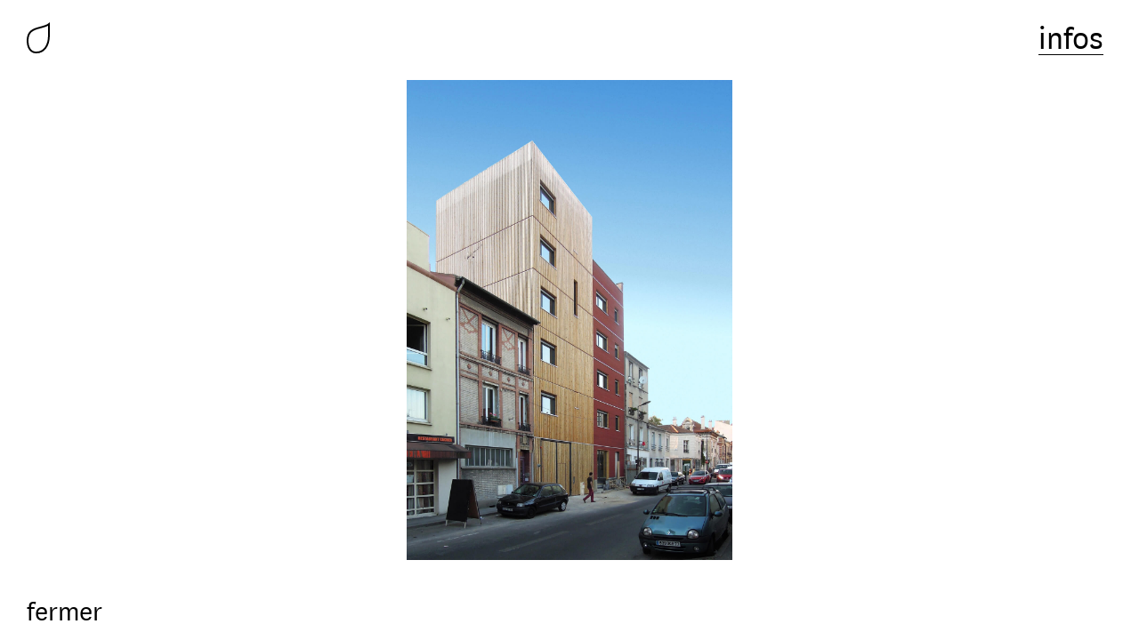

--- FILE ---
content_type: text/html; charset=UTF-8
request_url: https://graamarchitecture.fr/projets/marceau
body_size: 4964
content:

<!DOCTYPE html>
<html lang="fr">
	<head>
		<!-- Init tags -->
	    <meta charset="UTF-8">
	    <meta http-equiv="X-UA-Compatible" content="IE=edge">
	    <meta name="viewport" content="width=device-width, initial-scale=1">
	    
	    <!-- Main tags -->
	    <title>GRAAM architecture &ndash; Marceau</title>
	    <meta name="description" content="Marceau a été construit sur une dent creuse située à Montreuil et laissée à l’abandon depuis plus de 10 ans. La ville souhaitait y bâtir un immeuble de six logements incluant des locaux d’activité et s’inscrivant dans l’identité visuelle de la rue.">

	    <!-- Social tags -->
		<meta property="og:type" content="website">
		<meta property="og:title" content="GRAAM architecture &ndash; Marceau">

		<meta property="og:description" content="Marceau a été construit sur une dent creuse située à Montreuil et laissée à l’abandon depuis plus de 10 ans. La ville souhaitait y bâtir un immeuble de six logements incluant des locaux d’activité et s’inscrivant dans l’identité visuelle de la rue.">
		<meta property="og:url" content="https://graamarchitecture.fr/projets/marceau">
				<meta name="og:image" content="https://graamarchitecture.fr/media/pages/projets/marceau/2164288253-1576015922/graam-marceau-00-logements-montreuil-exterieur-rue-bois-bardage.jpg" />
				
		<!-- Twitter -->
		<meta name="twitter:card" content="summary" />
		<meta name="twitter:title" content="GRAAM architecture &ndash; Marceau" />
		<meta name="twitter:description" content="Marceau a été construit sur une dent creuse située à Montreuil et laissée à l’abandon depuis plus de 10 ans. La ville souhaitait y bâtir un immeuble de six logements incluant des locaux d’activité et s’inscrivant dans l’identité visuelle de la rue." />
				<meta name="twitter:image" content="https://graamarchitecture.fr/media/pages/projets/marceau/2164288253-1576015922/graam-marceau-00-logements-montreuil-exterieur-rue-bois-bardage.jpg" />
		
		<!-- Favicon -->
				<link rel="icon" href="https://graamarchitecture.fr/favicon-32.png"  sizes="32x32">
		<link rel="icon" href="https://graamarchitecture.fr/favicon-57.png"  sizes="57x57">
		<link rel="icon" href="https://graamarchitecture.fr/favicon-64.png"  sizes="64x64">
		<link rel="icon" href="https://graamarchitecture.fr/favicon-76.png"  sizes="76x76">
		<link rel="icon" href="https://graamarchitecture.fr/favicon-96.png"  sizes="96x96">
		<link rel="icon" href="https://graamarchitecture.fr/favicon-128.png" sizes="128x128">
		<link rel="icon" href="https://graamarchitecture.fr/favicon-196.png" sizes="196x196">
		<link rel="icon" href="https://graamarchitecture.fr/favicon-228.png" sizes="228x228">
		<!-- Android -->
		<link rel="shortcut icon" href="https://graamarchitecture.fr/favicon-196.png" sizes="196x196">
		<!-- iOS -->
		<link rel="apple-touch-icon" href="https://graamarchitecture.fr/favicon-120.png" sizes="120x120">
		<link rel="apple-touch-icon" href="https://graamarchitecture.fr/favicon-152.png" sizes="152x152">
		<link rel="apple-touch-icon" href="https://graamarchitecture.fr/favicon-180.png" sizes="180x180">

	    <!-- CSS links -->
	    <link href="https://graamarchitecture.fr/assets/css/styles.min.css?v=1581616172" rel="stylesheet">
	    <link rel="canonical" href="https://graamarchitecture.fr/projets/marceau">
	</head>
<body>

	

<header class="header">
	<h1>GRAAM architecture</h1>
	<nav>
		<div id="hamburger-ctn" class="hamburger-ctn"><div class="hamburger"></div></div>
		<div id="mobile-current-filter" class="mobile-current-filter">
					</div>
		<div id="header-menu" class="header-menu">
			<ul class="header-menu-inner">
				<li class="header-menu-item projects-filters mobile-active">
					<div class="projects-filters-active">
													<a href="https://graamarchitecture.fr/projets" data-filter="all">projets</a>
											</div>
					<ul class="filters">
						<li class="filter hide">
							<a href="https://graamarchitecture.fr/projets" data-filter="all">projets</a>
						</li>
																				<li class="filter">
								<a href="https://graamarchitecture.fr/projets/filter:logements" data-filter=".filter-q8zd6jmz">
									logements								</a>
							</li>
																				<li class="filter">
								<a href="https://graamarchitecture.fr/projets/filter:enseignement" data-filter=".filter-4iwc9zni">
									enseignement								</a>
							</li>
																				<li class="filter">
								<a href="https://graamarchitecture.fr/projets/filter:tertiaire" data-filter=".filter-tkaqn3ls">
									tertiaire								</a>
							</li>
																				<li class="filter">
								<a href="https://graamarchitecture.fr/projets/filter:equipement" data-filter=".filter-cvp6pzxh">
									équipement								</a>
							</li>
																				<li class="filter">
								<a href="https://graamarchitecture.fr/projets/filter:mobilier" data-filter=".filter-sx28oav5">
									mobilier								</a>
							</li>
												<li class="filter">
							<a href="https://graamarchitecture.fr/projets/layout:index" data-layout="index">
								-&nbsp;index
							</a>
						</li>
					</ul>
				</li>
				<li class="header-menu-item">
					<a href="https://graamarchitecture.fr/approche">approche</a>
				</li>
				<li class="header-menu-item">
					<a href="https://graamarchitecture.fr/agence/equipe">agence</a>
					<ul class="mobile-submenu">
						<li class="mobile-only"><a href="https://graamarchitecture.fr/agence">contact</a></li>
												<li>
							<a href="https://graamarchitecture.fr/agence/equipe">équipe</a>
						</li>
												<li>
							<a href="https://graamarchitecture.fr/agence/partenaires">partenaires</a>
						</li>
												<li>
							<a href="https://graamarchitecture.fr/agence/publications">publications</a>
						</li>
												<li>
							<a href="https://graamarchitecture.fr/agence/conferences">conférences</a>
						</li>
											</ul>
				</li>
			</ul>
		</div>
	</nav>
</header>	
	<div class="project-page">
		<header id="projects-header" class="projects-header project-page fixed">
			<div class="projects-header-ctn project-page">
				<div class="infos-share">
					<div class="logo"><svg xmlns="http://www.w3.org/2000/svg" viewBox="0 0 26 35.47">
	<path d="M10.55,35.47a9.22,9.22,0,0,1-7.73-4C1,29,0,25.4,0,21.18s.94-7.52,2.89-10,4.62-4,8.54-5.13l6.28-1.79a25.39,25.39,0,0,0,4.87-1.79,10,10,0,0,0,1.79-1.14L26,0V14.86c0,6.31-1.48,11.57-4.29,15.2A13.61,13.61,0,0,1,10.55,35.47ZM11.85,8C8.39,9.06,6,10.5,4.46,12.44,2.8,14.53,2,17.39,2,21.18s.85,7,2.44,9.16a7.2,7.2,0,0,0,6.11,3.13,11.67,11.67,0,0,0,9.58-4.63c2.53-3.28,3.87-8.12,3.87-14V4l-.51.27A27.32,27.32,0,0,1,18.24,6.2Z"/>
</svg></div>
					<div class="share-list hidden">
						Partager sur:
						<ul class="networks">
							<li>
								<a href="http://www.facebook.com/sharer.php?u=https%3A%2F%2Fgraamarchitecture.fr%2Fprojets%2Fmarceau" target="_blank" rel="noopener">
									<svg id="53299e52-208c-4314-aad0-8780c64175a7" data-name="Calque 1" xmlns="http://www.w3.org/2000/svg" viewBox="0 0 18.78 23.77"><defs><style>.\37 2235924-e8c8-4a58-b211-0d5dcdaa6260{fill:#fff;}</style></defs><title>share-facebook</title><path d="M18.78,10.16c0,8.62-4.54,13.61-11.16,13.61C2.9,23.77,0,20,0,14.33s2.81-8.53,8.25-10l4.54-1.18C15,2.63,18.05,1.63,18.6,0h.18Z"/><g id="64f3a898-8b00-4fe8-b730-c09d8974e39a" data-name="&lt;Groupe&gt;"><path class="72235924-e8c8-4a58-b211-0d5dcdaa6260" d="M11.44,10H10.21c-.43,0-.52.18-.52.62v1.08h1.75l-.17,1.9H9.69v5.67H7.42V13.62H6.24V11.69H7.42V10.18C7.42,8.76,8.18,8,9.87,8h1.57Z"/></g></svg>								</a>
							</li>
							<li>
								<a href="http://twitter.com/share?url=https%3A%2F%2Fgraamarchitecture.fr%2Fprojets%2Fmarceau" target="_blank" rel="noopener">
									<svg id="97b9acc5-be66-403c-95c0-7953930c61e9" data-name="Calque 1" xmlns="http://www.w3.org/2000/svg" viewBox="0 0 18.78 23.77"><defs><style>.dbe8f8a6-243e-4614-b93f-cac41c0231bc{fill:#fff;}</style></defs><title>share-twitter</title><path d="M18.78,10.16c0,8.62-4.54,13.61-11.16,13.61C2.9,23.77,0,20,0,14.33s2.81-8.53,8.25-10l4.54-1.18C15,2.63,18.05,1.63,18.6,0h.18Z"/><g id="59f0ecd2-d9b2-43eb-bf9c-6fe25be11624" data-name="&lt;Groupe&gt;"><path class="dbe8f8a6-243e-4614-b93f-cac41c0231bc" d="M14.67,11.33A7.1,7.1,0,0,1,3.73,17.64a5,5,0,0,0,3.7-1A2.5,2.5,0,0,1,5.1,14.87a2.52,2.52,0,0,0,1.13,0,2.5,2.5,0,0,1-2-2.48,2.53,2.53,0,0,0,1.13.31,2.5,2.5,0,0,1-.77-3.34,7.09,7.09,0,0,0,5.15,2.61A2.5,2.5,0,0,1,14,9.66a5,5,0,0,0,1.59-.61,2.49,2.49,0,0,1-1.1,1.38A5,5,0,0,0,15.91,10,5.06,5.06,0,0,1,14.67,11.33Z"/></g></svg>								</a>
							</li>
							<li>
								<a href="https://www.linkedin.com/shareArticle?mini=true&url=https%3A%2F%2Fgraamarchitecture.fr%2Fprojets%2Fmarceau" target="_blank" rel="noopener">
									<svg id="661e23af-6a19-4631-ae87-5e76670a9af2" data-name="Calque 1" xmlns="http://www.w3.org/2000/svg" viewBox="0 0 18.78 23.77"><defs><style>.\30 24e0ba1-3d85-4b0b-95f1-e5cd42f364ff{fill:#fff;}</style></defs><title>share-linkedin</title><path d="M18.78,10.16c0,8.62-4.54,13.61-11.16,13.61C2.9,23.77,0,20,0,14.33s2.81-8.53,8.25-10l4.54-1.18C15,2.63,18.05,1.63,18.6,0h.18Z"/><g id="0c0fac40-622d-451d-b2b0-656b1fee99a6" data-name="&lt;Groupe&gt;"><path class="024e0ba1-3d85-4b0b-95f1-e5cd42f364ff" d="M6.17,18.76H4.06V11.93H6.17ZM5.1,11A1.26,1.26,0,1,1,6.36,9.78,1.25,1.25,0,0,1,5.1,11Zm9,7.72H12V15.18c0-1-.37-1.53-1.15-1.53s-1.29.57-1.29,1.53v3.58h-2V11.93h2v.92a2.38,2.38,0,0,1,2.06-1.13,2.38,2.38,0,0,1,2.48,2.71Z"/></g></svg>								</a>
							</li>
						</ul>
					</div>
				</div>
				<div class="infos-trigger">infos</div>
			</div>
		</header>
		<div class="project-background">
			<svg xmlns="http://www.w3.org/2000/svg" viewBox="0 0 230 120.84">
	<path d="M39.49,13.16h-.27C36.56,5.05,31,0,21.94,0,3.59,0,0,17,0,36s4.52,35.1,20.87,35.1c12.24,0,16.22-8,18.22-14.09h.4v38c0,14.49-4.92,21.27-16.75,21.27-9.84,0-14.36-5.58-14.36-12.76H3.32c0,3.59,1.2,17.28,18.88,17.28,17.29,0,22.34-11.16,22.34-28.31V1.59h-5Zm-17,53.44C9.31,66.6,5.58,53.84,5.58,36c0-23.66,6.39-31.5,17.55-31.5C34,4.52,39.49,14.75,39.49,35,39.49,53.84,35.1,66.6,22.47,66.6ZM72.19,4.52c-11.83,0-17.68,11-17.68,22.47V71.13H49.46V1.6h5.05v12.1h.27C57.3,5.72,63,0,72.19,0h2.93V4.52ZM213.38,0c-10.9,0-16.09,8-17,13h-.26c-.94-6.38-4.26-13-15-13-8.64,0-14.76,4.78-16.75,12h-.27V1.59H159V66.74a6.26,6.26,0,0,1-3.19.66c-1.73,0-3-1.33-3-4.65V18.34c0-10-3.73-18.34-19-18.34-16.22,0-19.67,12-19.67,21.4h5.05c0-9.57,3.46-16.88,15.16-16.88,7.57,0,13.42,2.65,13.42,15.28,0,5.85-.79,8.65-6.78,10.24l-15,4.12c-9.84,2.66-14.09,8.64-14.09,19.15,0,5.3,1.29,10.08,4.05,13.58a6.74,6.74,0,0,1-2.85.51c-1.73,0-3.06-1.33-3.06-4.65V18.34c0-10-3.73-18.34-19-18.34C74.72,0,71.26,12,71.26,21.4h5c0-9.57,3.46-16.88,15.16-16.88,7.58,0,13.43,2.65,13.43,15.28,0,5.85-.8,8.65-6.78,10.24l-15,4.12C73.25,36.82,69,42.8,69,53.31c0,10.77,5.32,19.41,17.42,19.41,9.3,0,16.22-5.59,18.21-12.77h.27v4.39c0,5.45,3.35,7.5,6.34,7.58,3.84.11,6.07-1.63,6.85-2.77a17.07,17.07,0,0,0,11.13,3.57c9.31,0,16.22-5.59,18.22-12.77h.26v4.39a7.31,7.31,0,0,0,6.56,7.58c2.49.09,3.68-.4,4.74-1.19v.39h5.05V25c0-10.9,4.79-20.47,15.69-20.47,8.78,0,12.23,6.38,12.23,16.75V71.12H197V25c0-12,5.58-20.47,16-20.47,7.18,0,12,5,12,14.35V71.12h5V17.68C230,6.64,224.41,0,213.38,0ZM104.9,44.93c0,14-5.72,23.27-17.55,23.27-8.78,0-12.77-5.85-12.77-14.89,0-8.25,2.93-13,11-15.29l10.24-2.79c5.18-1.47,7-1.87,8.77-4.66h.27Zm42.8,0c0,14-5.71,23.27-17.55,23.27-8.77,0-12.76-5.85-12.76-14.89,0-8.25,2.93-13,11-15.29l10.23-2.79c5.19-1.47,7-1.87,8.78-4.66h.26Z"/>
</svg>		</div>
		<div class="project-carousel out">
			<div class="prevnext">
				<div class="prev"></div>
				<div class="next"></div>
			</div>
			<div class="project-carousel-ctn">
							<div class="image">
											<img src="https://graamarchitecture.fr/media/pages/projets/marceau/3905722096-1576015922/graam-marceau-01-logements-montreuil-exterieur-rue-bois-bardage-1600x.jpg" alt="graam-marceau-01-logements-montreuil-exterieur-rue-bois-bardage">
									</div>
							<div class="image">
											<img src="https://graamarchitecture.fr/media/pages/projets/marceau/1060222057-1576015922/graam-marceau-02-logements-montreuil-exterieur-cour-jardin-bois-bardage-1600x.jpg" alt="graam-marceau-02-logements-montreuil-exterieur-cour-jardin-bois-bardage">
									</div>
							<div class="image">
											<img src="[data-uri]" data-lazy="https://graamarchitecture.fr/media/pages/projets/marceau/389422679-1576015923/graam-marceau-03-logements-montreuil-exterieur-ville-vue-urbaine-bois-bardage-1600x.jpg" alt="graam-marceau-03-logements-montreuil-exterieur-ville-vue-urbaine-bois-bardage">
									</div>
							<div class="image">
											<img src="[data-uri]" data-lazy="https://graamarchitecture.fr/media/pages/projets/marceau/1515589428-1576015922/graam-marceau-04-logements-montreuil-exterieur-terrasse-bardage-bois-edicule-1600x.jpg" alt="graam-marceau-04-logements-montreuil-exterieur-terrasse-bardage-bois-edicule">
									</div>
							<div class="image">
											<img src="[data-uri]" data-lazy="https://graamarchitecture.fr/media/pages/projets/marceau/957150726-1576015922/graam-marceau-05-logements-montreuil-interieur-bois-duplex-1600x.jpg" alt="graam-marceau-05-logements-montreuil-interieur-bois-duplex">
									</div>
							<div class="image">
											<img src="[data-uri]" data-lazy="https://graamarchitecture.fr/media/pages/projets/marceau/158654053-1576015922/graam-marceau-06-logements-montreuil-interieur-bois-1600x.jpg" alt="graam-marceau-06-logements-montreuil-interieur-bois">
									</div>
							<div class="image">
											<img src="[data-uri]" data-lazy="https://graamarchitecture.fr/media/pages/projets/marceau/4241779308-1576015922/graam-marceau-07-logements-montreuil-plan-etage-1600x.jpg" alt="graam-marceau-07-logements-montreuil-plan-etage">
									</div>
							<div class="image">
											<img src="[data-uri]" data-lazy="https://graamarchitecture.fr/media/pages/projets/marceau/215874977-1576015922/graam-marceau-08-logements-montreuil-plan-etage-duplex-1600x.jpg" alt="graam-marceau-08-logements-montreuil-plan-etage-duplex">
									</div>
							<div class="image">
											<img src="[data-uri]" data-lazy="https://graamarchitecture.fr/media/pages/projets/marceau/676477529-1576015922/graam-marceau-09-logements-montreuil-plan-situation-ville-1600x.jpg" alt="graam-marceau-09-logements-montreuil-plan-situation-ville">
									</div>
						</div>
		</div>
		<div id="project-mobile-details" class="project-mobile-details">
			<div class="project-mobile-details-ctn">
				<div class="title">Marceau</div>
				<div class="location">Montreuil</div>
				<div class="year"></div>
				<div class="infos-trigger">infos</div>
			</div>
		</div>
		<div class="project-infos hidden">
			<div class="project-infos-overlay"></div>
			<div class="project-infos-inner">
				<div class="project-infos-inner-ctn">
					<div class="infos-desktop">
						<div class="title">Marceau</div>
						<div class="location">Montreuil</div>
						<div class="year"></div>
					</div>
											<h2>6 logements et un local d’activité</h2>
										<p>Système constructif : Ossature bois<br />
Performance énergétique : Bâtiment Basse Consommation (BBC)<br />
Maîtrise d’ouvrage : Privée<br />
Surface de plancher : 535m²</p>
<p>Marceau a été construit sur une dent creuse située à Montreuil et laissée à l’abandon depuis plus de 10 ans. La ville souhaitait y bâtir un immeuble de six logements incluant des locaux d’activité et s’inscrivant dans l’identité visuelle de la rue.</p>
<p>L’immeuble se compose en deux parties jouant sur deux registres. La première, située au sud, se caractérise par une façade à claire voie en carrelet de type mélèze non traité. L’autre, située au nord, est revêtue d’un bardage en bois traité à l’oxyde de fer. Ce jeu de volumes et de contrastes s’inscrit dans l’esprit « faubourien » de la rue de Marceau constituée de bâtiments aux époques et styles hétérogènes. Par sa sobriété et son aspect quasi abstrait, le projet reflète la volonté d’inscrire le bâtiment dans son contexte tout en proposant une expression résolument contemporaine.</p>
<p>A l’intérieur du bâtiment, la cage d’escalier dessert deux logements par étage, tous traversants. Le dernier lot démarrant au 3ème étage accède à une terrasse au 5ème étage. Le local d’activité situé au rez-de-chaussée est traversant de la rue au jardin. Au milieu de la cour, dans le prolongement du porche, sont implantés un abri vélo et le local poubelle, couverts par une même toiture végétalisée.</p>
<p>Le bâtiment est construit en ossature bois avec, pour isolant, de la fibre de bois non traitée utilisée dans une volonté de recyclage. Son caractère est dominé par la valorisation de matériaux de qualité. Pour des raisons de rendement thermique, le projet est conçu de manière très compacte. La production d’eau chaude sanitaire et le chauffage est gérée par des panneaux solaires thermiques et une chaudière à gaz d’appoint.</p>				</div>
			</div>
		</div>
		<div class="project-footer">
			<a class="back" href="https://graamarchitecture.fr">fermer</a>
		</div>
	</div>
	
	<script src="https://graamarchitecture.fr/assets/js/dist/vendors.min.js?v=1576065780"></script>
<script src="https://graamarchitecture.fr/assets/js/dist/scripts.min.js?v=1581616176"></script></body>
</html>

--- FILE ---
content_type: text/css; charset=utf-8
request_url: https://graamarchitecture.fr/assets/css/styles.min.css?v=1581616172
body_size: 5318
content:
@charset "UTF-8";.slick-list,.slick-slider{position:relative;display:block}.slick-slider{box-sizing:border-box;-webkit-user-select:none;-moz-user-select:none;-ms-user-select:none;user-select:none;-webkit-touch-callout:none;-khtml-user-select:none;touch-action:pan-y;-webkit-tap-highlight-color:transparent}.slick-list{overflow:hidden;margin:0;padding:0}.slick-list:focus{outline:0}.slick-list.dragging{cursor:pointer;cursor:hand}.slick-slider .slick-list,.slick-slider .slick-track{-webkit-transform:translate3d(0,0,0);transform:translate3d(0,0,0)}.slick-track{position:relative;top:0;left:0;display:block;margin-left:auto;margin-right:auto}.slick-track:after,.slick-track:before{display:table;content:''}.slick-track:after{clear:both}.slick-loading .slick-track{visibility:hidden}.slick-slide{display:none;float:left;height:100%;min-height:1px}[dir=rtl] .slick-slide{float:right}.slick-initialized .slick-slide,.slick-slide img{display:block}.slick-slide.slick-loading img{display:none}.header h1,.header-menu-item.projects-filters.active .projects-filters-active,.slick-slide.dragging img{pointer-events:none}.slick-loading .slick-slide{visibility:hidden}.slick-vertical .slick-slide{display:block;height:auto;border:1px solid transparent}.hide,.slick-arrow.slick-hidden{display:none}a,abbr,acronym,address,applet,article,aside,audio,b,big,blockquote,body,canvas,caption,center,cite,code,dd,del,details,dfn,div,dl,dt,em,embed,fieldset,figcaption,figure,footer,form,h1,h2,h3,h4,h5,h6,header,hgroup,html,i,iframe,img,ins,kbd,label,legend,li,mark,menu,nav,object,ol,output,p,pre,q,ruby,s,samp,section,small,span,strike,strong,sub,summary,sup,table,tbody,td,tfoot,th,thead,time,tr,tt,u,ul,var,video{margin:0;padding:0;border:0;font:inherit;vertical-align:baseline}article,aside,details,figcaption,figure,footer,header,hgroup,menu,nav,section{display:block}body{line-height:1}ol,ul{list-style:none}blockquote,q{quotes:none}blockquote:after,blockquote:before,q:after,q:before{content:none}table{border-collapse:collapse;border-spacing:0}*,:after,:before{box-sizing:border-box}body,html{width:100%;height:100%}body{font-family:'National',sans-serif;font-variant-numeric:lining-nums;height:auto;min-height:100%}@font-face{font-family:'National';src:url(../fonts/national-web-book.woff2) format("woff2"),url(../fonts/national-web-book.woff) format("woff")}body *{-webkit-font-smoothing:antialiased;-moz-osx-font-smoothing:grayscale;text-rendering:optimizeLegibility}a{color:inherit;text-decoration:none}.header,.header-menu{width:100%;height:60px}.header{position:-webkit-sticky;position:sticky;bottom:0;z-index:2;background:#fff;font-size:2rem;-webkit-transform:translateZ(0);transform:translateZ(0)}.header h1{position:absolute;top:0;left:0;color:#fff;z-index:-1;opacity:0}.header.fixed{position:fixed;left:0}.header-menu{padding:0 30px}.header-menu-inner{height:100%;display:-webkit-box;display:flex;-webkit-box-align:center;align-items:center}.header-menu-item{line-height:1;padding-bottom:8px}.agence-page .agence-header ul li.active a,.agence-page .agence-header ul li:hover a,.header-menu-item.active .projects-filters-active a,.header-menu-item.active>a,.header-menu-item.mobile-active .projects-filters-active a,.header-menu-item.mobile-active>a,.header-menu-item.projects-filters .filters .filter:hover,.header-menu-item:hover .projects-filters-active a,.header-menu-item:hover>a{opacity:.6}.header-menu-item:first-child+.header-menu-item{margin-left:120px}.header-menu-item+.header-menu-item{margin-left:120px}.header-menu-item.projects-filters{position:relative}.header-menu-item.projects-filters .filters{background:#fff;bottom:100%;left:-20px;position:absolute;opacity:0;pointer-events:none;display:none;padding-right:20px;padding-left:20px;padding-top:10px;font-style:normal}.header-menu-item.projects-filters:hover .filters{display:block;opacity:1;pointer-events:auto;-webkit-transition:opacity .3s ease;transition:opacity .3s ease}.header .mobile-current-filter,.header-menu-item .mobile-submenu{display:none}@media (max-width:860px){.header{position:fixed;height:auto;bottom:auto;top:0;left:0;background:0 0;z-index:99}.header .hamburger-ctn,.header .mobile-current-filter{width:100%;height:60px;top:0;display:-webkit-box;display:flex;-webkit-box-align:center;align-items:center}.header .hamburger-ctn{position:-webkit-sticky;position:sticky;right:0;padding-right:30px;-webkit-box-pack:end;justify-content:flex-end;-webkit-user-select:none;-moz-user-select:none;-ms-user-select:none;user-select:none;cursor:pointer;z-index:100;-webkit-transition:all .3s ease;transition:all .3s ease}.header .hamburger-ctn .hamburger,.header .hamburger-ctn .hamburger:after,.header .hamburger-ctn .hamburger:before{width:45px;height:1px;background-color:#000;-webkit-transition:-webkit-transform .3s ease-out;transition:transform .3s ease-out;transition:transform .3s ease-out,-webkit-transform .3s ease-out}.header .hamburger-ctn .hamburger{z-index:2;position:relative}.header .hamburger-ctn .hamburger:after,.header .hamburger-ctn .hamburger:before{content:'';position:absolute;top:0;left:0;-webkit-transform:translateY(-12px);transform:translateY(-12px);display:block}.header .hamburger-ctn .hamburger:after{-webkit-transform:translateY(12px);transform:translateY(12px)}.header .hamburger-ctn.close .hamburger{-webkit-transform:rotate(180deg);transform:rotate(180deg);background-color:transparent}.header .hamburger-ctn.close .hamburger:before{-webkit-transform:translateY(0) rotate(-45deg);transform:translateY(0) rotate(-45deg)}.header .hamburger-ctn.close .hamburger:after{-webkit-transform:translateY(0) rotate(45deg);transform:translateY(0) rotate(45deg)}.header .hamburger-ctn.close+.menu{display:block}.header .mobile-current-filter{position:absolute;background:#fff;left:0;padding:0 30px 8px}.header .header-menu{position:absolute;width:calc(100% + 17px);height:0;overflow:hidden;overflow-y:scroll;background:#fff26e;-webkit-box-orient:vertical;-webkit-box-direction:normal;flex-direction:column;-webkit-box-align:start;align-items:flex-start;-webkit-transition:height .4s ease;transition:height .4s ease;top:0;z-index:1}.header .header-menu-inner{display:block;padding-top:60px;padding-bottom:30px}.header .header-menu-item+.header-menu-item{margin-left:0}.header .header-menu-item+.header-menu-item:nth-child(2){margin-left:0}.header .header-menu-item .filters,.header .header-menu-item .mobile-submenu{position:relative;top:auto;display:block;opacity:1;pointer-events:auto;padding-top:0;left:0;padding-left:24px;margin-top:10px;background:0 0}.header .header-menu-item .filters li.active a,.header .header-menu-item .mobile-submenu li.active a{opacity:.6}.header .header-menu.open{height:100vh}}@media (max-width:360px){.header .mobile-current-filter{font-size:1.8rem}}body.agence{background:#fff26e}@media (max-width:860px){body.agence .mobile-current-filter{background:#fff26e}}.featured{position:relative;width:100%;height:100vh;overflow:hidden}.featured .title{position:absolute;z-index:2;width:100%;height:100%;display:-webkit-box;display:flex;-webkit-box-pack:center;justify-content:center;-webkit-box-align:center;align-items:center}.featured .title svg{width:20%}.featured .yellow-overlay{position:absolute;width:100%;height:100%;top:0;left:0;z-index:1;background:#fff26e;-webkit-transition:opacity 2s cubic-bezier(.215,.61,.355,1);transition:opacity 2s cubic-bezier(.215,.61,.355,1)}.featured .yellow-overlay.hidden{opacity:0}.featured .image-container{position:absolute;width:100%;height:100%;left:0;top:0;-webkit-transition:-webkit-transform 2s cubic-bezier(.215,.61,.355,1);transition:transform 2s cubic-bezier(.215,.61,.355,1);transition:transform 2s cubic-bezier(.215,.61,.355,1),-webkit-transform 2s cubic-bezier(.215,.61,.355,1)}.featured .image-container.out{-webkit-transform:scale(1.075);transform:scale(1.075)}.featured img,.featured video{position:absolute;top:0;left:0;display:block;width:100%;height:100%;-o-object-fit:cover;object-fit:cover;font-family:"object-fit: cover;"}.featured img{-webkit-transition:opacity .2s ease;transition:opacity .2s ease}.agence-page .agence-columns .column-left .publications .image-inner img:not(.lazyloaded),.featured img:not(.lazyloaded),.projects-ctn[data-layout=grid] .project-item .project-grid-item img:not(.lazyloaded){opacity:0}@media (max-width:860px){.featured .title svg{width:30%}}@media (max-width:600px){.featured .title svg{width:50%}}.home-ctn,.projects{position:relative;z-index:2;background:#fff}.projects{z-index:1;min-height:calc(100vh - 60px)}.projects-ctn{padding:30px;min-height:calc(100vh - 120px);-webkit-transition:opacity 1s cubic-bezier(.215,.61,.355,1);transition:opacity 1s cubic-bezier(.215,.61,.355,1)}.projects-ctn[data-layout=grid]{display:grid;grid-template-columns:repeat(auto-fill,calc((100% - 60px)/3));grid-gap:30px;grid-row-gap:30px}.projects-ctn[data-layout=grid] .project-item{width:100%;-webkit-transition:all 1s cubic-bezier(.215,.61,.355,1);transition:all 1s cubic-bezier(.215,.61,.355,1)}.projects-ctn[data-layout=grid] .project-item.grid-out{-webkit-transform:translateY(80px);transform:translateY(80px)}.projects-ctn[data-layout=grid] .project-item[data-grid=false]{display:none}.projects-ctn[data-layout=grid] .project-item .project-grid-item{position:relative;width:100%;padding-top:100%;display:block;overflow:hidden}.projects-ctn[data-layout=grid] .project-item .project-grid-item img{position:absolute;top:0;left:0;display:block;width:100%;height:100%;-o-object-fit:cover;object-fit:cover;font-family:"object-fit: cover;";-webkit-transition:opacity .2s ease,-webkit-transform .8s cubic-bezier(.215,.61,.355,1);transition:opacity .2s ease,transform .8s cubic-bezier(.215,.61,.355,1);transition:opacity .2s ease,transform .8s cubic-bezier(.215,.61,.355,1),-webkit-transform .8s cubic-bezier(.215,.61,.355,1)}.projects-ctn[data-layout=grid] .project-item .project-grid-item:hover img{-webkit-transform:scale(1.03);transform:scale(1.03)}.projects-ctn[data-layout=grid] .project-item .project-list-item,.projects-ctn[data-layout=grid] .project-item.hide,.projects-ctn[data-layout=list] .project-item .project-grid-item,.projects-ctn[data-layout=list] .project-item .project-list-item .title{display:none}.projects-ctn[data-layout=list] .project-item{display:-webkit-box;display:flex;-webkit-box-orient:vertical;-webkit-box-direction:normal;flex-direction:column;-webkit-box-align:start;align-items:flex-start}.projects-ctn[data-layout=list] .project-item .project-list-item{position:relative;width:auto;border-top:1px solid #000;min-height:40px;display:-webkit-box;display:flex;-webkit-box-align:start;align-items:flex-start;font-size:1.4375rem;padding:8px 0}.projects-ctn[data-layout=list] .project-item .project-list-item .subtitle{width:450px;padding-right:15px}.projects-ctn[data-layout=list] .project-item .project-list-item .location{width:250px;padding-right:15px}.projects-ctn[data-layout=list] .project-item .project-list-item .status,.projects-ctn[data-layout=list] .project-item .project-list-item .year{width:150px}.projects-ctn[data-layout=list] .project-item:last-child .project-list-item{border-bottom:1px solid #000}.projects-ctn[data-layout=list] .project-item.is-link:hover a.project-list-item{border-top:1px solid transparent;color:rgba(0,0,0,.65)}.projects-ctn[data-layout=list] .project-item.is-link:hover a.project-list-item:after{position:absolute;content:"";background:#fff26e;display:block;width:calc(100% + 14px);left:-7px;height:calc(100% + 2px);top:-1px;z-index:-1}.projects-ctn[data-layout=list] .project-item.is-link:hover:last-child a.project-list-item{border-bottom:1px solid transparent}.projects-ctn[data-layout=list] .project-item.is-link:hover+.project-item .project-list-item{border-top:1px solid transparent}.projects-ctn.hidden{opacity:0;pointer-events:none}.projects.index{min-height:100vh}.projects.index .projects-ctn{min-height:calc(100vh - 60px)}.projects.index .projects-header{display:none}@media (max-width:1160px){.projects .projects-ctn[data-layout=grid]{grid-template-columns:repeat(auto-fill,calc((100% - 30px)/2))}}@media (max-width:1060px){.projects .projects-ctn[data-layout=list] .project-item{display:-webkit-box;display:flex;-webkit-box-orient:vertical;-webkit-box-direction:normal;flex-direction:column;-webkit-box-align:start;align-items:flex-start}.projects .projects-ctn[data-layout=list] .project-item .project-grid-item{display:none}.projects .projects-ctn[data-layout=list] .project-item .project-list-item{width:auto;border-top:1px solid #000;height:40px;display:-webkit-box;display:flex;-webkit-box-align:center;align-items:center;font-size:1.4375rem}.projects .projects-ctn[data-layout=list] .project-item .project-list-item .subtitle{width:350px}.projects .projects-ctn[data-layout=list] .project-item .project-list-item .location{width:225px}.projects .projects-ctn[data-layout=list] .project-item .project-list-item .year{width:110px}.projects .projects-ctn[data-layout=list] .project-item .project-list-item .status{padding-right:60px}.projects .projects-ctn[data-layout=list] .project-item:last-child .project-list-item{border-bottom:1px solid #000}}@media (max-width:860px){.projects{position:relative;min-height:100vh}.projects-inner{position:absolute;width:100%;height:auto;top:0;left:0;clip:rect(auto,auto,auto,auto)}.projects .projects-ctn{padding-top:60px}.projects .projects-ctn[data-layout=grid] .project-item,.projects .projects-ctn[data-layout=list] .project-item{width:100%}.projects .projects-ctn[data-layout=grid] .project-item .project-list-item{display:block;margin-top:8px;font-size:1.2rem;line-height:1.25}.projects .projects-ctn[data-layout=grid] .project-item .project-list-item .status,.projects .projects-ctn[data-layout=grid] .project-item .project-list-item .subtitle{display:none}.projects .projects-ctn[data-layout=list] .project-item .project-list-item{width:100%;height:auto;padding:6px 0;-webkit-box-align:start;align-items:flex-start;-webkit-box-orient:vertical;-webkit-box-direction:normal;flex-direction:column;font-size:1.2rem;line-height:1.15}.projects .projects-ctn[data-layout=list] .project-item .project-list-item .location,.projects .projects-ctn[data-layout=list] .project-item .project-list-item .status,.projects .projects-ctn[data-layout=list] .project-item .project-list-item .subtitle,.projects .projects-ctn[data-layout=list] .project-item .project-list-item .year{width:100%;padding-right:0}}@media (max-width:600px){.projects .projects-ctn[data-layout=grid] .project-item .project-list-item{font-size:.9rem}}@media (max-width:360px){.projects .projects-ctn[data-layout=grid]{grid-template-columns:repeat(auto-fill,100%)}}.projects-header{position:-webkit-sticky;position:sticky;top:0;width:100%;height:60px;z-index:2;font-size:2.375rem;overflow:hidden}.projects-header-ctn{width:100%;height:60px;display:-webkit-box;display:flex;-webkit-box-align:center;align-items:center;background:#fff;padding:0 30px 6px;-webkit-transition:-webkit-transform .4s cubic-bezier(.215,.61,.355,1);transition:transform .4s cubic-bezier(.215,.61,.355,1);transition:transform .4s cubic-bezier(.215,.61,.355,1),-webkit-transform .4s cubic-bezier(.215,.61,.355,1)}.projects-header-ctn:not(.project-page)>div{min-width:250px;padding-right:30px}.projects-header-ctn:not(.project-page)>div:first-child{min-width:350px}.projects-header-ctn:not(.project-page)>div:nth-child(2){margin-left:auto;min-width:0;padding-right:30px}.projects-header-ctn:not(.project-page)>div:nth-child(3){min-width:120px;width:120px;text-align:right;padding-right:0}.projects-header-ctn.project-page .infos-share{display:-webkit-box;display:flex}.projects-header-ctn.project-page .infos-share .logo{display:-webkit-box;display:flex;-webkit-box-align:center;align-items:center;margin-right:30px;cursor:pointer}.projects-header-ctn.project-page .infos-share .logo svg{height:35px}.projects-header-ctn.project-page .infos-share .share-list{font-size:1rem;-webkit-transition:opacity .6s cubic-bezier(.215,.61,.355,1);transition:opacity .6s cubic-bezier(.215,.61,.355,1)}.projects-header-ctn.project-page .infos-share .share-list.hidden{opacity:0;pointer-events:none}.projects-header-ctn.project-page .infos-share .share-list .networks{display:-webkit-box;display:flex;margin-top:5px}.projects-header-ctn.project-page .infos-share .share-list .networks li svg{height:21px}.projects-header-ctn.project-page .infos-share .share-list .networks li+li{margin-left:6px}.projects-header.project-page,.projects-header.project-page .projects-header-ctn{height:90px}.projects-header.hidden{display:none}.projects-header.fixed{position:fixed}.projects-header.fixed .infos-trigger{margin-left:auto;min-width:0;padding-right:0;margin-right:10px;border-bottom:1px solid #000;cursor:pointer}@media (max-width:860px){.projects-header{display:none}}.agence-page{padding:0 30px 90px;min-height:100vh}.agence-page .agence-columns{display:-webkit-box;display:flex;-webkit-box-pack:justify;justify-content:space-between;padding-top:30px}.agence-page .agence-columns .column-left,.agence-page .agence-columns .column-right{-webkit-transition:opacity .6s cubic-bezier(.215,.61,.355,1),-webkit-transform 1s cubic-bezier(.215,.61,.355,1);transition:opacity .6s cubic-bezier(.215,.61,.355,1),transform 1s cubic-bezier(.215,.61,.355,1);transition:opacity .6s cubic-bezier(.215,.61,.355,1),transform 1s cubic-bezier(.215,.61,.355,1),-webkit-transform 1s cubic-bezier(.215,.61,.355,1)}.agence-page .agence-columns .column-right{-webkit-transition-delay:.2s;transition-delay:.2s}.agence-page .agence-columns .column-left{width:calc((100% - 30px)/3*2)}.agence-page .agence-columns .column-left .cover-image{position:relative;width:100%;height:calc(100vh - 240px)}.agence-page .agence-columns .column-left .cover-image img{position:absolute;top:0;left:0;display:block;width:100%;height:100%;-o-object-fit:cover;object-fit:cover;font-family:"object-fit: cover;";z-index:1}.agence-page .agence-columns .column-left .cover-image-logo{position:absolute;width:100%;height:100%;top:0;left:0;z-index:0;display:-webkit-box;display:flex;-webkit-box-pack:center;justify-content:center;-webkit-box-align:center;align-items:center}.agence-page .agence-columns .column-left .cover-image-logo svg{width:300px}.agence-page .agence-columns .column-left .cover-image:hover img{opacity:0}.agence-page .agence-columns .column-left .publications .publication{display:-webkit-box;display:flex;-webkit-box-pack:justify;justify-content:space-between;font-size:1.4375rem;line-height:1.2;-webkit-transition:opacity .3s cubic-bezier(.215,.61,.355,1),-webkit-transform .5s cubic-bezier(.215,.61,.355,1);transition:opacity .3s cubic-bezier(.215,.61,.355,1),transform .5s cubic-bezier(.215,.61,.355,1);transition:opacity .3s cubic-bezier(.215,.61,.355,1),transform .5s cubic-bezier(.215,.61,.355,1),-webkit-transform .5s cubic-bezier(.215,.61,.355,1)}.agence-page .agence-columns .column-left .publications .publication:nth-child(1){-webkit-transition-delay:.12s;transition-delay:.12s}.agence-page .agence-columns .column-left .publications .publication:nth-child(2){-webkit-transition-delay:.24s;transition-delay:.24s}.agence-page .agence-columns .column-left .publications .publication:nth-child(3){-webkit-transition-delay:.36s;transition-delay:.36s}.agence-page .agence-columns .column-left .publications .publication:nth-child(4){-webkit-transition-delay:.48s;transition-delay:.48s}.agence-page .agence-columns .column-left .publications .publication:nth-child(5){-webkit-transition-delay:.6s;transition-delay:.6s}.agence-page .agence-columns .column-left .publications .publication:nth-child(6){-webkit-transition-delay:.72s;transition-delay:.72s}.agence-page .agence-columns .column-left .publications .publication:nth-child(7){-webkit-transition-delay:.84s;transition-delay:.84s}.agence-page .agence-columns .column-left .publications .publication:nth-child(8){-webkit-transition-delay:.96s;transition-delay:.96s}.agence-page .agence-columns .column-left .publications .publication:nth-child(9){-webkit-transition-delay:1.08s;transition-delay:1.08s}.agence-page .agence-columns .column-left .publications .publication:nth-child(10){-webkit-transition-delay:1.2s;transition-delay:1.2s}.agence-page .agence-columns .column-left .publications .publication:nth-child(11){-webkit-transition-delay:1.32s;transition-delay:1.32s}.agence-page .agence-columns .column-left .publications .publication:nth-child(12){-webkit-transition-delay:1.44s;transition-delay:1.44s}.agence-page .agence-columns .column-left .publications .publication:nth-child(13){-webkit-transition-delay:1.56s;transition-delay:1.56s}.agence-page .agence-columns .column-left .publications .publication:nth-child(14){-webkit-transition-delay:1.68s;transition-delay:1.68s}.agence-page .agence-columns .column-left .publications .publication:nth-child(15){-webkit-transition-delay:1.8s;transition-delay:1.8s}.agence-page .agence-columns .column-left .publications .publication+.publication{margin-top:30px}.agence-page .agence-columns .column-left .publications .image{position:relative;width:180px}.agence-page .agence-columns .column-left .publications .image-inner{position:relative;width:100%;padding-top:100%}.agence-page .agence-columns .column-left .publications .image-inner img{position:absolute;top:0;left:0;display:block;width:100%;height:100%;-o-object-fit:cover;object-fit:cover;font-family:"object-fit: cover;";-webkit-filter:grayscale(100%);filter:grayscale(100%);-webkit-transition:opacity .3s ease;transition:opacity .3s ease}.agence-page .agence-columns .column-left .publications .image.has-image .image-inner{background:rgba(0,0,0,.075)}.agence-page .agence-columns .column-left .publications .text{width:calc(100% - 210px);border-top:1px solid #000;padding-top:.6em}.agence-page .agence-columns .column-left .publications .text>*{max-width:650px}.agence-page .agence-columns .column-left .publications a.publication:hover .text{opacity:.65}.agence-page .agence-columns .column-left .partners{font-size:1.4375rem;max-width:800px}.agence-page .agence-columns .column-left .partners p+p{margin-top:1em}.agence-page .agence-columns .column-right{width:calc((100% - 60px)/3);font-size:1.4375rem;line-height:1.25}.agence-page .agence-columns .column-right-text.sticky{position:-webkit-sticky;position:sticky;top:90px}.agence-page .agence-columns .column-right a[download],.agence-page .credits a{border-bottom:1px solid #000}.agence-page .agence-columns .column-right p+p{margin-top:1rem}.agence-page .agence-collabs,.agence-page .agence-team{margin-top:45px;display:grid;grid-template-columns:repeat(auto-fill,calc((100% - 60px)/3));grid-gap:30px;grid-row-gap:30px;-webkit-transition:opacity .6s cubic-bezier(.215,.61,.355,1),-webkit-transform 1s cubic-bezier(.215,.61,.355,1);transition:opacity .6s cubic-bezier(.215,.61,.355,1),transform 1s cubic-bezier(.215,.61,.355,1);transition:opacity .6s cubic-bezier(.215,.61,.355,1),transform 1s cubic-bezier(.215,.61,.355,1),-webkit-transform 1s cubic-bezier(.215,.61,.355,1);-webkit-transition-delay:.4s;transition-delay:.4s}.agence-page .agence-collabs-member,.agence-page .agence-team-member{padding-right:30px}.agence-page .agence-collabs .name,.agence-page .agence-collabs .role,.agence-page .agence-collabs h4,.agence-page .agence-team .name,.agence-page .agence-team .role,.agence-page .agence-team h4{font-size:1.4375rem;line-height:1.15}.agence-page .agence-collabs .text,.agence-page .agence-team .text{margin-top:8px;line-height:1.25}.agence-page .collabs{position:relative;padding-top:30px}.agence-page .collabs:before{content:"";width:130px;height:1px;position:absolute;top:0;left:0;background:#000}.agence-page .collabs h4{margin-bottom:1.25rem}.agence-page .collabs p,.project-infos p{line-height:1.25}.agence-page .credits{margin-top:75px}.agence-page .agence-header{position:-webkit-sticky;position:sticky;top:0;width:100%;height:60px;z-index:2;font-size:1.4375rem;overflow:hidden}.agence-page .agence-header ul{width:100%;height:60px;display:-webkit-box;display:flex;-webkit-box-align:center;align-items:center;padding-bottom:6px;background:#fff26e;-webkit-transition:-webkit-transform .4s cubic-bezier(.215,.61,.355,1);transition:transform .4s cubic-bezier(.215,.61,.355,1);transition:transform .4s cubic-bezier(.215,.61,.355,1),-webkit-transform .4s cubic-bezier(.215,.61,.355,1)}.agence-page .agence-header ul li{width:180px}.agence-page .agence-header ul li+li{margin-left:30px}.agence-page.out .agence-team,.agence-page.out .column-left,.agence-page.out .column-right{opacity:0;-webkit-transform:translateY(60px);transform:translateY(60px)}.agence-page.out .column-left ul li{opacity:0;-webkit-transform:translateY(10px);transform:translateY(10px)}@media (max-width:860px){.agence-page{padding-bottom:30px}.agence-page .agence-footer,.agence-page .mobile-hidden{display:none}.agence-page .agence-columns{-webkit-box-orient:vertical;-webkit-box-direction:normal;flex-direction:column}.agence-page .agence-columns .column-left{width:100%}.agence-page .agence-columns .column-left .cover-image{height:auto;padding-top:60%}.agence-page .agence-columns .column-right{width:100%;margin-top:30px;padding-bottom:30px;font-size:1.2rem}.agence-page .agence-collabs,.agence-page .agence-team{grid-template-columns:repeat(auto-fill,calc((100% - 30px)/2));padding-bottom:30px}.agence-page .agence-collabs-member,.agence-page .agence-team-member{padding-right:0}.agence-page .credits{margin-top:30px}}@media (max-width:720px){.agence-page .agence-columns .column-left .publications .publication{font-size:1.2rem;-webkit-box-orient:vertical;-webkit-box-direction:normal;flex-direction:column}.agence-page .agence-columns .column-left .publications .publication:not(:first-child){padding-top:25px;border-top:1px solid #000}.agence-page .agence-columns .column-left .publications .publication .image{width:100%}.agence-page .agence-columns .column-left .publications .publication .image:not(.has-image) .image-inner,.agence-page .agence-columns .column-left .publications .publication .image:not(.has-image)+.text{padding-top:0}.agence-page .agence-columns .column-left .publications .publication .text{padding-top:20px;border-top:none;width:100%}.agence-page .agence-columns .column-left .publications .publication .text .separator{display:none}.agence-page .agence-columns .column-left .publications .publication .text .date,.agence-page .agence-columns .column-left .publications .publication .text .nature{display:block}.agence-page .agence-columns .column-left .publications .publication+.publication{margin-top:25px}}@media (max-width:600px){.agence-page .agence-columns .column-left ul li{font-size:1rem}.agence-page .agence-collabs,.agence-page .agence-team{grid-template-columns:repeat(auto-fill,100%)}}.approche-page{padding:30px}.approche-page .approches-intro{margin-bottom:50px;font-size:1.4375rem;line-height:1.25;max-width:800px}.approche-page .approche{width:100%;max-width:850px}.approche-page .approche:last-child{border-bottom:1px solid #000}.approche-page .approche-title{border-top:1px solid #000;position:-webkit-sticky;position:sticky;top:-1px;height:40px;padding-bottom:4px;display:-webkit-box;display:flex;-webkit-box-align:center;align-items:center;font-size:1.4375rem;background:#fff;cursor:pointer}.approche-page .approche-title-type{width:275px}.approche-page .approche-content{height:0;overflow:hidden;-webkit-transition:height .5s cubic-bezier(.215,.61,.355,1);transition:height .5s cubic-bezier(.215,.61,.355,1)}.approche-page .approche-content-inner{padding-top:5px;padding-bottom:30px}.approche-page .approche .text-block{font-size:1.2rem;line-height:1.25;max-width:700px}.approche-page .approche .images-block+.images-block,.approche-page .approche .images-block+.text-block,.approche-page .approche .text-block+.images-block,.approche-page .approche .text-block+.text-block{margin-top:15px}.approche-page .approche .images-block{display:grid;grid-template-columns:repeat(auto-fill,calc((100% - 20px)/2));grid-gap:20px;grid-row-gap:20px}.approche-page .approche .images-block img{display:block;width:100%}@media (max-width:860px){.approche-page{padding-top:90px}.approche-page .approches-intro{font-size:1.2rem}.approche-page .approche-title{position:-webkit-sticky;position:sticky;border-top:1px solid #000;height:auto;top:60px;min-height:40px;padding:6px 0 10px;display:-webkit-box;display:flex;-webkit-box-align:start;align-items:flex-start;-webkit-box-orient:vertical;-webkit-box-direction:reverse;flex-direction:column-reverse;font-size:1.2rem}.approche-page .approche-title-type{width:100%}.approche-page .approche .text-block{font-size:1rem}}@media (max-width:600px){.approche-page .approches-intro{font-size:1rem;margin-bottom:30px}.approche-page .approche-title{font-size:1rem}.approche-page .approche .images-block{grid-template-columns:repeat(auto-fill,100%)}.approche-page .approche .images-block img+img{margin-top:15px}}.project{position:relative}.project-background,.project-carousel{position:fixed;top:0;-webkit-transition:all .6s cubic-bezier(.19,1,.22,1);transition:all .6s cubic-bezier(.19,1,.22,1)}.project-background{left:0;width:100%;height:100%;display:-webkit-box;display:flex;-webkit-box-pack:center;justify-content:center;-webkit-box-align:center;align-items:center;z-index:0}.project-background.faded{opacity:0}.project-background svg{width:27.5%}.project-carousel{z-index:1}.project-carousel.out{opacity:0;-webkit-transform:translateX(25vw);transform:translateX(25vw)}.project-carousel,.project-carousel-ctn{width:100%;height:100%}.project-carousel .prevnext{position:absolute;width:100%;height:100%;left:0;top:0;z-index:1}.project-carousel .prevnext .next,.project-carousel .prevnext .prev{position:absolute;width:50%;height:100%}.project-carousel .prevnext .next{left:50%;cursor:url(../svg/arrow-right-2x.svg) 0 0,pointer;cursor:-webkit-image-set(url(../images/arrow-right-2x.png) 1x,url(../images/arrow-right-2x@2x.png) 2x) 0 0,pointer}.project-carousel .prevnext .prev{right:50%;cursor:url(../svg/arrow-left.svg) 0 0,pointer;cursor:-webkit-image-set(url(../images/arrow-left-2x.png) 1x,url(../images/arrow-left-2x@2x.png) 2x) 0 0,pointer}.project-carousel .slick-list,.project-carousel .slick-track{height:100%}.project-carousel .slick-slide:focus{outline:0}.project-carousel .image{display:-webkit-box;display:flex;-webkit-box-pack:center;justify-content:center;-webkit-box-align:center;align-items:center;width:100%;height:100%;padding:90px 30px}.project-carousel .image img{width:auto;max-width:100%;height:auto;max-height:100%}.project-infos,.project-infos-inner{position:fixed;right:0;top:0;z-index:3;width:100%;height:100%}.project-infos-inner{position:absolute;right:-17px;width:462px;overflow-x:hidden;overflow-y:scroll;-webkit-transition:width .4s cubic-bezier(.215,.61,.355,1);transition:width .4s cubic-bezier(.215,.61,.355,1)}.project-infos-inner-ctn{position:absolute;top:0;right:0;width:445px;height:auto;min-height:100%;background:#fff26e;padding:26px 47px 26px 32px}.project-infos-inner-ctn .infos-desktop{font-size:2rem;line-height:1.2;margin-bottom:30px}.project-infos-overlay{position:absolute;top:0;left:0;width:100%;height:100%;background:0 0;z-index:2;cursor:url(../svg/cross-2x.svg) 12 12,pointer;cursor:-webkit-image-set(url(../images/cross-2x.png) 1x,url(../images/cross-2x@2x.png) 2x) 12 12,pointer}.project-infos.hidden{pointer-events:none}.project-infos.hidden .project-infos-overlay{display:none}.project-infos.hidden .project-infos-inner{width:0}.project-infos h2{font-size:1.4375rem;line-height:1.2;margin-bottom:1.2rem}.project-infos p+p{margin-top:1.2rem}.project-footer{width:100%;height:60px;font-size:2rem;position:fixed;bottom:0;left:0;display:-webkit-box;display:flex;-webkit-box-align:center;align-items:center;padding:0 30px 6px;z-index:10}.project-footer .back{cursor:pointer}.project-mobile-details{display:none}@media (max-width:860px){.project-background{display:none}.project-carousel{position:relative;height:auto;padding:30px}.project-carousel.out{-webkit-transform:none;transform:none;opacity:1}.project-carousel-ctn{height:auto}.project-carousel .prevnext{display:none}.project-carousel .image{display:block;padding:0}.project-carousel .image img{display:block;width:100%;max-height:none}.project-carousel .image+.image{margin-top:30px}.project-infos,.project-infos-inner{position:relative;width:100%;height:auto}.project-infos{top:auto}.project-infos-inner{right:0;overflow-y:hidden}.project-infos-inner-ctn{width:100%;height:auto;position:relative;padding-right:32px}.project-footer,.project-infos-inner-ctn .infos-desktop,.project-infos-overlay,.project-infos.hidden .project-infos-overlay{display:none}.project-infos.hidden{pointer-events:none}.project-infos.hidden .project-infos-inner{width:100%;height:0}.project-mobile-details{position:-webkit-sticky;position:sticky;bottom:0;width:100%;height:auto;z-index:1;font-size:1.2rem;display:block}.project-mobile-details-ctn{position:relative;width:100%;background:#fff;padding:20px 30px}.project-mobile-details-ctn .year{display:inline-block}.project-mobile-details-ctn .infos-trigger{position:absolute;bottom:20px;right:30px;border-bottom:1px solid #000;line-height:1.15;-webkit-transition:opacity .4s ease;transition:opacity .4s ease}.project-mobile-details-ctn .infos-trigger.hidden{opacity:0}.project-page .projects-footer{padding-bottom:30px;height:auto}.project-page .projects-footer.fixed{position:relative}.project-page .projects-footer-ctn{position:relative;height:auto;font-size:1.2rem;display:block;line-height:1.35}.project-page .projects-footer-ctn .infos-trigger{position:absolute;right:30px;bottom:0}}

--- FILE ---
content_type: application/javascript; charset=utf-8
request_url: https://graamarchitecture.fr/assets/js/dist/scripts.min.js?v=1581616176
body_size: 1622
content:
$(document).ready(function(){var a,t=$(window),o=[.215,.61,.355,1],e=t.height(),n=1-(e-50)/e,r=!1,i=$("#projects"),s=$("#projects-ctn"),c=$("#header-menu"),l=$("#hamburger-ctn"),d=$("#projects-header"),u=$(".project-carousel-ctn"),f=$("#yellow-overlay"),h="sorted";function p(){c.removeClass("open"),l.removeClass("close")}if(t.on("resize",function(){e=t.height()}),$(document).on("click","#hamburger-ctn",function(){l.hasClass("close")?p():(c.addClass("open"),l.addClass("close"),s.length&&w())}),$(".rellax").length)new Rellax(".rellax");function m(){r||(w(),r=!0,$(document).off("scroll",m))}function v(){if("shuffled"==h){var t=$(".project-item").sort(function(t,e){return $(t).data("sorted")-$(e).data("sorted")});s.html(t),h="sorted"}}function g(){if("sorted"==h){var t=$(".project-item").sort(function(t,e){return $(t).data("shuffled")-$(e).data("shuffled")});s.html(t),h="shuffled"}}function C(){s.removeClass("hidden")}if(f.length&&setTimeout(function(){f.addClass("hidden"),f.next().removeClass("out")},1250),$(document).on("click",".featured",function(){m()}),!r&&i.length&&0==t.scrollTop()&&$(document).on("scroll",m),$(document).on({mouseenter:function(){clearTimeout(a);var t=$(this),e=t.attr("data-title"),o=t.attr("data-location"),n=t.attr("data-year");d.find(".title").text(e),d.find(".location").text(o),d.find(".year").text(n)},mouseleave:function(){a=setTimeout(function(){d.find(".title").empty(),d.find(".location").empty(),d.find(".year").empty()},600)}},".project-grid-item"),$(".grid-out").length&&enterView({selector:".grid-out",enter:function(t){$(t).removeClass("grid-out")},offset:n,once:!0}),$(document).on("click",".projects-filters.active a",function(t){t.preventDefault();var e=$(this),o=e.attr("href"),n=e.parent();if(o==window.location.href)return!1;p(),s.addClass("hidden"),setTimeout(function(){"index"==e.attr("data-layout")?function(){$(".project-item.hide").removeClass("hide"),i.not(".index").addClass("index"),"grid"==s.attr("data-layout")&&(v(),s.attr("data-layout","list"));setTimeout(function(){C()},100)}():function(t){var e=t.attr("data-filter");i.removeClass("index"),"all"==e?($(".project-item.hide").removeClass("hide"),g()):($(".project-item:not("+e+"):not(.hide)").addClass("hide"),$(".project-item"+e+".hide").removeClass("hide"),v());"list"==s.attr("data-layout")&&("all"==e?g():v(),s.attr("data-layout","grid"));setTimeout(function(){C()},100)}(e)},1e3),e.parent().hasClass("projects-filters-active")||function(t,e){$(".projects-filters .filter.hide").removeClass("hide"),e.not(".hide").addClass("hide"),$(".projects-filters-active").html(t.clone()),$("#mobile-current-filter").html(t.clone())}(e,n),w(),history.pushState({url:o,type:"projects"},document.title,o)}),window.onpopstate=function(t){t.state&&t.state.url&&"projects"==t.state.type&&$('.filter a[href="'+t.state.url+'"]')[0].click()},s.length){var j=$(".projects-filters-active a").first().attr("href");history.replaceState({url:j,type:"projects"},document.title,j),h=i.attr("data-sort"),("true"==s.attr("data-scroll")||1==s.attr("data-scroll"))&&t.scrollTop()<10&&m()}function y(){return t.width()<=860}function w(){$("html, body").animate({scrollTop:i.offset().top},600,$.bez(o))}function b(t){"/"===(t=t.replace(/^https?:\/\//i,"")).charAt(0)&&(t=window.location.hostname+t);var e=t.match(/^[^\/:]+/);return e?e[0]:null}$(document).on("click touchstart",".infos-trigger",function(t){y()&&($(".project-infos").css("height",$(".project-infos-inner").outerHeight()),$(this).addClass("hidden"),$("html, body").animate({scrollTop:$(".project-infos").offset().top-120},600,$.bez(o))),$(".project-infos.hidden").removeClass("hidden")}),$(document).on("click",".project-infos-overlay",function(t){$(".project-infos:not(.hidden)").addClass("hidden")}),$(document).on("click",".infos-share .logo",function(t){$(".share-list").toggleClass("hidden")}),u.length&&($(".project-carousel.out").length&&setTimeout(function(){$(".project-carousel.out").removeClass("out"),$(".project-background").addClass("faded")},1200),u.each(function(){var t=$(this);y()?t.find("img").each(function(){$(this).attr("data-src",$(this).attr("data-lazy")),$(this).addClass("lazyload")}):1<t.children().length&&t.slick({dots:!1,infinite:!0,slidesToShow:1,speed:600,lazyLoad:"ondemand",cssEase:"cubic-bezier(0.215, 0.61, 0.355, 1)",prevArrow:$(".prev"),nextArrow:$(".next")})})),$(document).on("click",".back",function(t){var e=document.referrer;e&&b(e)==b(window.location.href)&&(t.preventDefault(),window.history.back())}),$(document).on("click",".approche",function(){var t=$(this);if(t.hasClass("open"))t.removeClass("open"),t.find(".approche-content").removeAttr("style");else{var e=y()?t.offset().top-60:t.offset().top+1;t.addClass("open"),t.find(".approche-content").css("height",t.find(".approche-content-inner").outerHeight()),$("html, body").animate({scrollTop:e},600,$.bez(o))}}),$(".agence-page.out").removeClass("out")});

--- FILE ---
content_type: application/javascript; charset=utf-8
request_url: https://graamarchitecture.fr/assets/js/dist/vendors.min.js?v=1576065780
body_size: 66457
content:
!function(e,t){"use strict";"object"==typeof module&&"object"==typeof module.exports?module.exports=e.document?t(e,!0):function(e){if(!e.document)throw new Error("jQuery requires a window with a document");return t(e)}:t(e)}("undefined"!=typeof window?window:this,function(S,e){"use strict";function m(e){return null!=e&&e===e.window}var t=[],T=S.document,i=Object.getPrototypeOf,a=t.slice,g=t.concat,l=t.push,o=t.indexOf,n={},r=n.toString,y=n.hasOwnProperty,s=y.toString,c=s.call(Object),v={},b=function(e){return"function"==typeof e&&"number"!=typeof e.nodeType},u={type:!0,src:!0,nonce:!0,noModule:!0};function w(e,t,n){var i,o,r=(n=n||T).createElement("script");if(r.text=e,t)for(i in u)(o=t[i]||t.getAttribute&&t.getAttribute(i))&&r.setAttribute(i,o);n.head.appendChild(r).parentNode.removeChild(r)}function x(e){return null==e?e+"":"object"==typeof e||"function"==typeof e?n[r.call(e)]||"object":typeof e}var d="3.4.1",A=function(e,t){return new A.fn.init(e,t)},p=/^[\s\uFEFF\xA0]+|[\s\uFEFF\xA0]+$/g;function f(e){var t=!!e&&"length"in e&&e.length,n=x(e);return!b(e)&&!m(e)&&("array"===n||0===t||"number"==typeof t&&0<t&&t-1 in e)}A.fn=A.prototype={jquery:d,constructor:A,length:0,toArray:function(){return a.call(this)},get:function(e){return null==e?a.call(this):e<0?this[e+this.length]:this[e]},pushStack:function(e){var t=A.merge(this.constructor(),e);return t.prevObject=this,t},each:function(e){return A.each(this,e)},map:function(n){return this.pushStack(A.map(this,function(e,t){return n.call(e,t,e)}))},slice:function(){return this.pushStack(a.apply(this,arguments))},first:function(){return this.eq(0)},last:function(){return this.eq(-1)},eq:function(e){var t=this.length,n=+e+(e<0?t:0);return this.pushStack(0<=n&&n<t?[this[n]]:[])},end:function(){return this.prevObject||this.constructor()},push:l,sort:t.sort,splice:t.splice},A.extend=A.fn.extend=function(){var e,t,n,i,o,r,s=arguments[0]||{},a=1,l=arguments.length,c=!1;for("boolean"==typeof s&&(c=s,s=arguments[a]||{},a++),"object"==typeof s||b(s)||(s={}),a===l&&(s=this,a--);a<l;a++)if(null!=(e=arguments[a]))for(t in e)i=e[t],"__proto__"!==t&&s!==i&&(c&&i&&(A.isPlainObject(i)||(o=Array.isArray(i)))?(n=s[t],r=o&&!Array.isArray(n)?[]:o||A.isPlainObject(n)?n:{},o=!1,s[t]=A.extend(c,r,i)):void 0!==i&&(s[t]=i));return s},A.extend({expando:"jQuery"+(d+Math.random()).replace(/\D/g,""),isReady:!0,error:function(e){throw new Error(e)},noop:function(){},isPlainObject:function(e){var t,n;return!(!e||"[object Object]"!==r.call(e)||(t=i(e))&&("function"!=typeof(n=y.call(t,"constructor")&&t.constructor)||s.call(n)!==c))},isEmptyObject:function(e){var t;for(t in e)return!1;return!0},globalEval:function(e,t){w(e,{nonce:t&&t.nonce})},each:function(e,t){var n,i=0;if(f(e))for(n=e.length;i<n&&!1!==t.call(e[i],i,e[i]);i++);else for(i in e)if(!1===t.call(e[i],i,e[i]))break;return e},trim:function(e){return null==e?"":(e+"").replace(p,"")},makeArray:function(e,t){var n=t||[];return null!=e&&(f(Object(e))?A.merge(n,"string"==typeof e?[e]:e):l.call(n,e)),n},inArray:function(e,t,n){return null==t?-1:o.call(t,e,n)},merge:function(e,t){for(var n=+t.length,i=0,o=e.length;i<n;i++)e[o++]=t[i];return e.length=o,e},grep:function(e,t,n){for(var i=[],o=0,r=e.length,s=!n;o<r;o++)!t(e[o],o)!=s&&i.push(e[o]);return i},map:function(e,t,n){var i,o,r=0,s=[];if(f(e))for(i=e.length;r<i;r++)null!=(o=t(e[r],r,n))&&s.push(o);else for(r in e)null!=(o=t(e[r],r,n))&&s.push(o);return g.apply([],s)},guid:1,support:v}),"function"==typeof Symbol&&(A.fn[Symbol.iterator]=t[Symbol.iterator]),A.each("Boolean Number String Function Array Date RegExp Object Error Symbol".split(" "),function(e,t){n["[object "+t+"]"]=t.toLowerCase()});var h=function(n){function d(e,t,n){var i="0x"+t-65536;return i!=i||n?t:i<0?String.fromCharCode(65536+i):String.fromCharCode(i>>10|55296,1023&i|56320)}function o(){C()}var e,f,w,r,s,h,p,m,x,l,c,C,S,a,T,g,u,y,v,A="sizzle"+1*new Date,b=n.document,k=0,i=0,E=le(),D=le(),O=le(),I=le(),N=function(e,t){return e===t&&(c=!0),0},P={}.hasOwnProperty,t=[],R=t.pop,M=t.push,$=t.push,L=t.slice,j=function(e,t){for(var n=0,i=e.length;n<i;n++)if(e[n]===t)return n;return-1},F="checked|selected|async|autofocus|autoplay|controls|defer|disabled|hidden|ismap|loop|multiple|open|readonly|required|scoped",B="[\\x20\\t\\r\\n\\f]",H="(?:\\\\.|[\\w-]|[^\0-\\xa0])+",z="\\["+B+"*("+H+")(?:"+B+"*([*^$|!~]?=)"+B+"*(?:'((?:\\\\.|[^\\\\'])*)'|\"((?:\\\\.|[^\\\\\"])*)\"|("+H+"))|)"+B+"*\\]",q=":("+H+")(?:\\((('((?:\\\\.|[^\\\\'])*)'|\"((?:\\\\.|[^\\\\\"])*)\")|((?:\\\\.|[^\\\\()[\\]]|"+z+")*)|.*)\\)|)",_=new RegExp(B+"+","g"),W=new RegExp("^"+B+"+|((?:^|[^\\\\])(?:\\\\.)*)"+B+"+$","g"),U=new RegExp("^"+B+"*,"+B+"*"),X=new RegExp("^"+B+"*([>+~]|"+B+")"+B+"*"),G=new RegExp(B+"|>"),Y=new RegExp(q),V=new RegExp("^"+H+"$"),K={ID:new RegExp("^#("+H+")"),CLASS:new RegExp("^\\.("+H+")"),TAG:new RegExp("^("+H+"|[*])"),ATTR:new RegExp("^"+z),PSEUDO:new RegExp("^"+q),CHILD:new RegExp("^:(only|first|last|nth|nth-last)-(child|of-type)(?:\\("+B+"*(even|odd|(([+-]|)(\\d*)n|)"+B+"*(?:([+-]|)"+B+"*(\\d+)|))"+B+"*\\)|)","i"),bool:new RegExp("^(?:"+F+")$","i"),needsContext:new RegExp("^"+B+"*[>+~]|:(even|odd|eq|gt|lt|nth|first|last)(?:\\("+B+"*((?:-\\d)?\\d*)"+B+"*\\)|)(?=[^-]|$)","i")},Q=/HTML$/i,Z=/^(?:input|select|textarea|button)$/i,J=/^h\d$/i,ee=/^[^{]+\{\s*\[native \w/,te=/^(?:#([\w-]+)|(\w+)|\.([\w-]+))$/,ne=/[+~]/,ie=new RegExp("\\\\([\\da-f]{1,6}"+B+"?|("+B+")|.)","ig"),oe=/([\0-\x1f\x7f]|^-?\d)|^-$|[^\0-\x1f\x7f-\uFFFF\w-]/g,re=function(e,t){return t?"\0"===e?"�":e.slice(0,-1)+"\\"+e.charCodeAt(e.length-1).toString(16)+" ":"\\"+e},se=we(function(e){return!0===e.disabled&&"fieldset"===e.nodeName.toLowerCase()},{dir:"parentNode",next:"legend"});try{$.apply(t=L.call(b.childNodes),b.childNodes),t[b.childNodes.length].nodeType}catch(e){$={apply:t.length?function(e,t){M.apply(e,L.call(t))}:function(e,t){for(var n=e.length,i=0;e[n++]=t[i++];);e.length=n-1}}}function ae(e,t,n,i){var o,r,s,a,l,c,u,d=t&&t.ownerDocument,p=t?t.nodeType:9;if(n=n||[],"string"!=typeof e||!e||1!==p&&9!==p&&11!==p)return n;if(!i&&((t?t.ownerDocument||t:b)!==S&&C(t),t=t||S,T)){if(11!==p&&(l=te.exec(e)))if(o=l[1]){if(9===p){if(!(s=t.getElementById(o)))return n;if(s.id===o)return n.push(s),n}else if(d&&(s=d.getElementById(o))&&v(t,s)&&s.id===o)return n.push(s),n}else{if(l[2])return $.apply(n,t.getElementsByTagName(e)),n;if((o=l[3])&&f.getElementsByClassName&&t.getElementsByClassName)return $.apply(n,t.getElementsByClassName(o)),n}if(f.qsa&&!I[e+" "]&&(!g||!g.test(e))&&(1!==p||"object"!==t.nodeName.toLowerCase())){if(u=e,d=t,1===p&&G.test(e)){for((a=t.getAttribute("id"))?a=a.replace(oe,re):t.setAttribute("id",a=A),r=(c=h(e)).length;r--;)c[r]="#"+a+" "+be(c[r]);u=c.join(","),d=ne.test(e)&&ye(t.parentNode)||t}try{return $.apply(n,d.querySelectorAll(u)),n}catch(t){I(e,!0)}finally{a===A&&t.removeAttribute("id")}}}return m(e.replace(W,"$1"),t,n,i)}function le(){var i=[];return function e(t,n){return i.push(t+" ")>w.cacheLength&&delete e[i.shift()],e[t+" "]=n}}function ce(e){return e[A]=!0,e}function ue(e){var t=S.createElement("fieldset");try{return!!e(t)}catch(e){return!1}finally{t.parentNode&&t.parentNode.removeChild(t),t=null}}function de(e,t){for(var n=e.split("|"),i=n.length;i--;)w.attrHandle[n[i]]=t}function pe(e,t){var n=t&&e,i=n&&1===e.nodeType&&1===t.nodeType&&e.sourceIndex-t.sourceIndex;if(i)return i;if(n)for(;n=n.nextSibling;)if(n===t)return-1;return e?1:-1}function fe(t){return function(e){return"input"===e.nodeName.toLowerCase()&&e.type===t}}function he(n){return function(e){var t=e.nodeName.toLowerCase();return("input"===t||"button"===t)&&e.type===n}}function me(t){return function(e){return"form"in e?e.parentNode&&!1===e.disabled?"label"in e?"label"in e.parentNode?e.parentNode.disabled===t:e.disabled===t:e.isDisabled===t||e.isDisabled!==!t&&se(e)===t:e.disabled===t:"label"in e&&e.disabled===t}}function ge(s){return ce(function(r){return r=+r,ce(function(e,t){for(var n,i=s([],e.length,r),o=i.length;o--;)e[n=i[o]]&&(e[n]=!(t[n]=e[n]))})})}function ye(e){return e&&void 0!==e.getElementsByTagName&&e}for(e in f=ae.support={},s=ae.isXML=function(e){var t=e.namespaceURI,n=(e.ownerDocument||e).documentElement;return!Q.test(t||n&&n.nodeName||"HTML")},C=ae.setDocument=function(e){var t,n,i=e?e.ownerDocument||e:b;return i!==S&&9===i.nodeType&&i.documentElement&&(a=(S=i).documentElement,T=!s(S),b!==S&&(n=S.defaultView)&&n.top!==n&&(n.addEventListener?n.addEventListener("unload",o,!1):n.attachEvent&&n.attachEvent("onunload",o)),f.attributes=ue(function(e){return e.className="i",!e.getAttribute("className")}),f.getElementsByTagName=ue(function(e){return e.appendChild(S.createComment("")),!e.getElementsByTagName("*").length}),f.getElementsByClassName=ee.test(S.getElementsByClassName),f.getById=ue(function(e){return a.appendChild(e).id=A,!S.getElementsByName||!S.getElementsByName(A).length}),f.getById?(w.filter.ID=function(e){var t=e.replace(ie,d);return function(e){return e.getAttribute("id")===t}},w.find.ID=function(e,t){if(void 0!==t.getElementById&&T){var n=t.getElementById(e);return n?[n]:[]}}):(w.filter.ID=function(e){var n=e.replace(ie,d);return function(e){var t=void 0!==e.getAttributeNode&&e.getAttributeNode("id");return t&&t.value===n}},w.find.ID=function(e,t){if(void 0!==t.getElementById&&T){var n,i,o,r=t.getElementById(e);if(r){if((n=r.getAttributeNode("id"))&&n.value===e)return[r];for(o=t.getElementsByName(e),i=0;r=o[i++];)if((n=r.getAttributeNode("id"))&&n.value===e)return[r]}return[]}}),w.find.TAG=f.getElementsByTagName?function(e,t){return void 0!==t.getElementsByTagName?t.getElementsByTagName(e):f.qsa?t.querySelectorAll(e):void 0}:function(e,t){var n,i=[],o=0,r=t.getElementsByTagName(e);if("*"!==e)return r;for(;n=r[o++];)1===n.nodeType&&i.push(n);return i},w.find.CLASS=f.getElementsByClassName&&function(e,t){if(void 0!==t.getElementsByClassName&&T)return t.getElementsByClassName(e)},u=[],g=[],(f.qsa=ee.test(S.querySelectorAll))&&(ue(function(e){a.appendChild(e).innerHTML="<a id='"+A+"'></a><select id='"+A+"-\r\\' msallowcapture=''><option selected=''></option></select>",e.querySelectorAll("[msallowcapture^='']").length&&g.push("[*^$]="+B+"*(?:''|\"\")"),e.querySelectorAll("[selected]").length||g.push("\\["+B+"*(?:value|"+F+")"),e.querySelectorAll("[id~="+A+"-]").length||g.push("~="),e.querySelectorAll(":checked").length||g.push(":checked"),e.querySelectorAll("a#"+A+"+*").length||g.push(".#.+[+~]")}),ue(function(e){e.innerHTML="<a href='' disabled='disabled'></a><select disabled='disabled'><option/></select>";var t=S.createElement("input");t.setAttribute("type","hidden"),e.appendChild(t).setAttribute("name","D"),e.querySelectorAll("[name=d]").length&&g.push("name"+B+"*[*^$|!~]?="),2!==e.querySelectorAll(":enabled").length&&g.push(":enabled",":disabled"),a.appendChild(e).disabled=!0,2!==e.querySelectorAll(":disabled").length&&g.push(":enabled",":disabled"),e.querySelectorAll("*,:x"),g.push(",.*:")})),(f.matchesSelector=ee.test(y=a.matches||a.webkitMatchesSelector||a.mozMatchesSelector||a.oMatchesSelector||a.msMatchesSelector))&&ue(function(e){f.disconnectedMatch=y.call(e,"*"),y.call(e,"[s!='']:x"),u.push("!=",q)}),g=g.length&&new RegExp(g.join("|")),u=u.length&&new RegExp(u.join("|")),t=ee.test(a.compareDocumentPosition),v=t||ee.test(a.contains)?function(e,t){var n=9===e.nodeType?e.documentElement:e,i=t&&t.parentNode;return e===i||!(!i||1!==i.nodeType||!(n.contains?n.contains(i):e.compareDocumentPosition&&16&e.compareDocumentPosition(i)))}:function(e,t){if(t)for(;t=t.parentNode;)if(t===e)return!0;return!1},N=t?function(e,t){if(e===t)return c=!0,0;var n=!e.compareDocumentPosition-!t.compareDocumentPosition;return n||(1&(n=(e.ownerDocument||e)===(t.ownerDocument||t)?e.compareDocumentPosition(t):1)||!f.sortDetached&&t.compareDocumentPosition(e)===n?e===S||e.ownerDocument===b&&v(b,e)?-1:t===S||t.ownerDocument===b&&v(b,t)?1:l?j(l,e)-j(l,t):0:4&n?-1:1)}:function(e,t){if(e===t)return c=!0,0;var n,i=0,o=e.parentNode,r=t.parentNode,s=[e],a=[t];if(!o||!r)return e===S?-1:t===S?1:o?-1:r?1:l?j(l,e)-j(l,t):0;if(o===r)return pe(e,t);for(n=e;n=n.parentNode;)s.unshift(n);for(n=t;n=n.parentNode;)a.unshift(n);for(;s[i]===a[i];)i++;return i?pe(s[i],a[i]):s[i]===b?-1:a[i]===b?1:0}),S},ae.matches=function(e,t){return ae(e,null,null,t)},ae.matchesSelector=function(e,t){if((e.ownerDocument||e)!==S&&C(e),f.matchesSelector&&T&&!I[t+" "]&&(!u||!u.test(t))&&(!g||!g.test(t)))try{var n=y.call(e,t);if(n||f.disconnectedMatch||e.document&&11!==e.document.nodeType)return n}catch(e){I(t,!0)}return 0<ae(t,S,null,[e]).length},ae.contains=function(e,t){return(e.ownerDocument||e)!==S&&C(e),v(e,t)},ae.attr=function(e,t){(e.ownerDocument||e)!==S&&C(e);var n=w.attrHandle[t.toLowerCase()],i=n&&P.call(w.attrHandle,t.toLowerCase())?n(e,t,!T):void 0;return void 0!==i?i:f.attributes||!T?e.getAttribute(t):(i=e.getAttributeNode(t))&&i.specified?i.value:null},ae.escape=function(e){return(e+"").replace(oe,re)},ae.error=function(e){throw new Error("Syntax error, unrecognized expression: "+e)},ae.uniqueSort=function(e){var t,n=[],i=0,o=0;if(c=!f.detectDuplicates,l=!f.sortStable&&e.slice(0),e.sort(N),c){for(;t=e[o++];)t===e[o]&&(i=n.push(o));for(;i--;)e.splice(n[i],1)}return l=null,e},r=ae.getText=function(e){var t,n="",i=0,o=e.nodeType;if(o){if(1===o||9===o||11===o){if("string"==typeof e.textContent)return e.textContent;for(e=e.firstChild;e;e=e.nextSibling)n+=r(e)}else if(3===o||4===o)return e.nodeValue}else for(;t=e[i++];)n+=r(t);return n},(w=ae.selectors={cacheLength:50,createPseudo:ce,match:K,attrHandle:{},find:{},relative:{">":{dir:"parentNode",first:!0}," ":{dir:"parentNode"},"+":{dir:"previousSibling",first:!0},"~":{dir:"previousSibling"}},preFilter:{ATTR:function(e){return e[1]=e[1].replace(ie,d),e[3]=(e[3]||e[4]||e[5]||"").replace(ie,d),"~="===e[2]&&(e[3]=" "+e[3]+" "),e.slice(0,4)},CHILD:function(e){return e[1]=e[1].toLowerCase(),"nth"===e[1].slice(0,3)?(e[3]||ae.error(e[0]),e[4]=+(e[4]?e[5]+(e[6]||1):2*("even"===e[3]||"odd"===e[3])),e[5]=+(e[7]+e[8]||"odd"===e[3])):e[3]&&ae.error(e[0]),e},PSEUDO:function(e){var t,n=!e[6]&&e[2];return K.CHILD.test(e[0])?null:(e[3]?e[2]=e[4]||e[5]||"":n&&Y.test(n)&&(t=h(n,!0))&&(t=n.indexOf(")",n.length-t)-n.length)&&(e[0]=e[0].slice(0,t),e[2]=n.slice(0,t)),e.slice(0,3))}},filter:{TAG:function(e){var t=e.replace(ie,d).toLowerCase();return"*"===e?function(){return!0}:function(e){return e.nodeName&&e.nodeName.toLowerCase()===t}},CLASS:function(e){var t=E[e+" "];return t||(t=new RegExp("(^|"+B+")"+e+"("+B+"|$)"))&&E(e,function(e){return t.test("string"==typeof e.className&&e.className||void 0!==e.getAttribute&&e.getAttribute("class")||"")})},ATTR:function(n,i,o){return function(e){var t=ae.attr(e,n);return null==t?"!="===i:!i||(t+="","="===i?t===o:"!="===i?t!==o:"^="===i?o&&0===t.indexOf(o):"*="===i?o&&-1<t.indexOf(o):"$="===i?o&&t.slice(-o.length)===o:"~="===i?-1<(" "+t.replace(_," ")+" ").indexOf(o):"|="===i&&(t===o||t.slice(0,o.length+1)===o+"-"))}},CHILD:function(h,e,t,m,g){var y="nth"!==h.slice(0,3),v="last"!==h.slice(-4),b="of-type"===e;return 1===m&&0===g?function(e){return!!e.parentNode}:function(e,t,n){var i,o,r,s,a,l,c=y!=v?"nextSibling":"previousSibling",u=e.parentNode,d=b&&e.nodeName.toLowerCase(),p=!n&&!b,f=!1;if(u){if(y){for(;c;){for(s=e;s=s[c];)if(b?s.nodeName.toLowerCase()===d:1===s.nodeType)return!1;l=c="only"===h&&!l&&"nextSibling"}return!0}if(l=[v?u.firstChild:u.lastChild],v&&p){for(f=(a=(i=(o=(r=(s=u)[A]||(s[A]={}))[s.uniqueID]||(r[s.uniqueID]={}))[h]||[])[0]===k&&i[1])&&i[2],s=a&&u.childNodes[a];s=++a&&s&&s[c]||(f=a=0)||l.pop();)if(1===s.nodeType&&++f&&s===e){o[h]=[k,a,f];break}}else if(p&&(f=a=(i=(o=(r=(s=e)[A]||(s[A]={}))[s.uniqueID]||(r[s.uniqueID]={}))[h]||[])[0]===k&&i[1]),!1===f)for(;(s=++a&&s&&s[c]||(f=a=0)||l.pop())&&((b?s.nodeName.toLowerCase()!==d:1!==s.nodeType)||!++f||(p&&((o=(r=s[A]||(s[A]={}))[s.uniqueID]||(r[s.uniqueID]={}))[h]=[k,f]),s!==e)););return(f-=g)===m||f%m==0&&0<=f/m}}},PSEUDO:function(e,r){var t,s=w.pseudos[e]||w.setFilters[e.toLowerCase()]||ae.error("unsupported pseudo: "+e);return s[A]?s(r):1<s.length?(t=[e,e,"",r],w.setFilters.hasOwnProperty(e.toLowerCase())?ce(function(e,t){for(var n,i=s(e,r),o=i.length;o--;)e[n=j(e,i[o])]=!(t[n]=i[o])}):function(e){return s(e,0,t)}):s}},pseudos:{not:ce(function(e){var i=[],o=[],a=p(e.replace(W,"$1"));return a[A]?ce(function(e,t,n,i){for(var o,r=a(e,null,i,[]),s=e.length;s--;)(o=r[s])&&(e[s]=!(t[s]=o))}):function(e,t,n){return i[0]=e,a(i,null,n,o),i[0]=null,!o.pop()}}),has:ce(function(t){return function(e){return 0<ae(t,e).length}}),contains:ce(function(t){return t=t.replace(ie,d),function(e){return-1<(e.textContent||r(e)).indexOf(t)}}),lang:ce(function(n){return V.test(n||"")||ae.error("unsupported lang: "+n),n=n.replace(ie,d).toLowerCase(),function(e){var t;do{if(t=T?e.lang:e.getAttribute("xml:lang")||e.getAttribute("lang"))return(t=t.toLowerCase())===n||0===t.indexOf(n+"-")}while((e=e.parentNode)&&1===e.nodeType);return!1}}),target:function(e){var t=n.location&&n.location.hash;return t&&t.slice(1)===e.id},root:function(e){return e===a},focus:function(e){return e===S.activeElement&&(!S.hasFocus||S.hasFocus())&&!!(e.type||e.href||~e.tabIndex)},enabled:me(!1),disabled:me(!0),checked:function(e){var t=e.nodeName.toLowerCase();return"input"===t&&!!e.checked||"option"===t&&!!e.selected},selected:function(e){return e.parentNode&&e.parentNode.selectedIndex,!0===e.selected},empty:function(e){for(e=e.firstChild;e;e=e.nextSibling)if(e.nodeType<6)return!1;return!0},parent:function(e){return!w.pseudos.empty(e)},header:function(e){return J.test(e.nodeName)},input:function(e){return Z.test(e.nodeName)},button:function(e){var t=e.nodeName.toLowerCase();return"input"===t&&"button"===e.type||"button"===t},text:function(e){var t;return"input"===e.nodeName.toLowerCase()&&"text"===e.type&&(null==(t=e.getAttribute("type"))||"text"===t.toLowerCase())},first:ge(function(){return[0]}),last:ge(function(e,t){return[t-1]}),eq:ge(function(e,t,n){return[n<0?n+t:n]}),even:ge(function(e,t){for(var n=0;n<t;n+=2)e.push(n);return e}),odd:ge(function(e,t){for(var n=1;n<t;n+=2)e.push(n);return e}),lt:ge(function(e,t,n){for(var i=n<0?n+t:t<n?t:n;0<=--i;)e.push(i);return e}),gt:ge(function(e,t,n){for(var i=n<0?n+t:n;++i<t;)e.push(i);return e})}}).pseudos.nth=w.pseudos.eq,{radio:!0,checkbox:!0,file:!0,password:!0,image:!0})w.pseudos[e]=fe(e);for(e in{submit:!0,reset:!0})w.pseudos[e]=he(e);function ve(){}function be(e){for(var t=0,n=e.length,i="";t<n;t++)i+=e[t].value;return i}function we(a,e,t){var l=e.dir,c=e.next,u=c||l,d=t&&"parentNode"===u,p=i++;return e.first?function(e,t,n){for(;e=e[l];)if(1===e.nodeType||d)return a(e,t,n);return!1}:function(e,t,n){var i,o,r,s=[k,p];if(n){for(;e=e[l];)if((1===e.nodeType||d)&&a(e,t,n))return!0}else for(;e=e[l];)if(1===e.nodeType||d)if(o=(r=e[A]||(e[A]={}))[e.uniqueID]||(r[e.uniqueID]={}),c&&c===e.nodeName.toLowerCase())e=e[l]||e;else{if((i=o[u])&&i[0]===k&&i[1]===p)return s[2]=i[2];if((o[u]=s)[2]=a(e,t,n))return!0}return!1}}function xe(o){return 1<o.length?function(e,t,n){for(var i=o.length;i--;)if(!o[i](e,t,n))return!1;return!0}:o[0]}function Ce(e,t,n,i,o){for(var r,s=[],a=0,l=e.length,c=null!=t;a<l;a++)(r=e[a])&&(n&&!n(r,i,o)||(s.push(r),c&&t.push(a)));return s}function Se(f,h,m,g,y,e){return g&&!g[A]&&(g=Se(g)),y&&!y[A]&&(y=Se(y,e)),ce(function(e,t,n,i){var o,r,s,a=[],l=[],c=t.length,u=e||function(e,t,n){for(var i=0,o=t.length;i<o;i++)ae(e,t[i],n);return n}(h||"*",n.nodeType?[n]:n,[]),d=!f||!e&&h?u:Ce(u,a,f,n,i),p=m?y||(e?f:c||g)?[]:t:d;if(m&&m(d,p,n,i),g)for(o=Ce(p,l),g(o,[],n,i),r=o.length;r--;)(s=o[r])&&(p[l[r]]=!(d[l[r]]=s));if(e){if(y||f){if(y){for(o=[],r=p.length;r--;)(s=p[r])&&o.push(d[r]=s);y(null,p=[],o,i)}for(r=p.length;r--;)(s=p[r])&&-1<(o=y?j(e,s):a[r])&&(e[o]=!(t[o]=s))}}else p=Ce(p===t?p.splice(c,p.length):p),y?y(null,t,p,i):$.apply(t,p)})}function Te(e){for(var o,t,n,i=e.length,r=w.relative[e[0].type],s=r||w.relative[" "],a=r?1:0,l=we(function(e){return e===o},s,!0),c=we(function(e){return-1<j(o,e)},s,!0),u=[function(e,t,n){var i=!r&&(n||t!==x)||((o=t).nodeType?l(e,t,n):c(e,t,n));return o=null,i}];a<i;a++)if(t=w.relative[e[a].type])u=[we(xe(u),t)];else{if((t=w.filter[e[a].type].apply(null,e[a].matches))[A]){for(n=++a;n<i&&!w.relative[e[n].type];n++);return Se(1<a&&xe(u),1<a&&be(e.slice(0,a-1).concat({value:" "===e[a-2].type?"*":""})).replace(W,"$1"),t,a<n&&Te(e.slice(a,n)),n<i&&Te(e=e.slice(n)),n<i&&be(e))}u.push(t)}return xe(u)}return ve.prototype=w.filters=w.pseudos,w.setFilters=new ve,h=ae.tokenize=function(e,t){var n,i,o,r,s,a,l,c=D[e+" "];if(c)return t?0:c.slice(0);for(s=e,a=[],l=w.preFilter;s;){for(r in n&&!(i=U.exec(s))||(i&&(s=s.slice(i[0].length)||s),a.push(o=[])),n=!1,(i=X.exec(s))&&(n=i.shift(),o.push({value:n,type:i[0].replace(W," ")}),s=s.slice(n.length)),w.filter)!(i=K[r].exec(s))||l[r]&&!(i=l[r](i))||(n=i.shift(),o.push({value:n,type:r,matches:i}),s=s.slice(n.length));if(!n)break}return t?s.length:s?ae.error(e):D(e,a).slice(0)},p=ae.compile=function(e,t){var n,g,y,v,b,i,o=[],r=[],s=O[e+" "];if(!s){for(n=(t=t||h(e)).length;n--;)(s=Te(t[n]))[A]?o.push(s):r.push(s);(s=O(e,(g=r,v=0<(y=o).length,b=0<g.length,i=function(e,t,n,i,o){var r,s,a,l=0,c="0",u=e&&[],d=[],p=x,f=e||b&&w.find.TAG("*",o),h=k+=null==p?1:Math.random()||.1,m=f.length;for(o&&(x=t===S||t||o);c!==m&&null!=(r=f[c]);c++){if(b&&r){for(s=0,t||r.ownerDocument===S||(C(r),n=!T);a=g[s++];)if(a(r,t||S,n)){i.push(r);break}o&&(k=h)}v&&((r=!a&&r)&&l--,e&&u.push(r))}if(l+=c,v&&c!==l){for(s=0;a=y[s++];)a(u,d,t,n);if(e){if(0<l)for(;c--;)u[c]||d[c]||(d[c]=R.call(i));d=Ce(d)}$.apply(i,d),o&&!e&&0<d.length&&1<l+y.length&&ae.uniqueSort(i)}return o&&(k=h,x=p),u},v?ce(i):i))).selector=e}return s},m=ae.select=function(e,t,n,i){var o,r,s,a,l,c="function"==typeof e&&e,u=!i&&h(e=c.selector||e);if(n=n||[],1===u.length){if(2<(r=u[0]=u[0].slice(0)).length&&"ID"===(s=r[0]).type&&9===t.nodeType&&T&&w.relative[r[1].type]){if(!(t=(w.find.ID(s.matches[0].replace(ie,d),t)||[])[0]))return n;c&&(t=t.parentNode),e=e.slice(r.shift().value.length)}for(o=K.needsContext.test(e)?0:r.length;o--&&(s=r[o],!w.relative[a=s.type]);)if((l=w.find[a])&&(i=l(s.matches[0].replace(ie,d),ne.test(r[0].type)&&ye(t.parentNode)||t))){if(r.splice(o,1),!(e=i.length&&be(r)))return $.apply(n,i),n;break}}return(c||p(e,u))(i,t,!T,n,!t||ne.test(e)&&ye(t.parentNode)||t),n},f.sortStable=A.split("").sort(N).join("")===A,f.detectDuplicates=!!c,C(),f.sortDetached=ue(function(e){return 1&e.compareDocumentPosition(S.createElement("fieldset"))}),ue(function(e){return e.innerHTML="<a href='#'></a>","#"===e.firstChild.getAttribute("href")})||de("type|href|height|width",function(e,t,n){if(!n)return e.getAttribute(t,"type"===t.toLowerCase()?1:2)}),f.attributes&&ue(function(e){return e.innerHTML="<input/>",e.firstChild.setAttribute("value",""),""===e.firstChild.getAttribute("value")})||de("value",function(e,t,n){if(!n&&"input"===e.nodeName.toLowerCase())return e.defaultValue}),ue(function(e){return null==e.getAttribute("disabled")})||de(F,function(e,t,n){var i;if(!n)return!0===e[t]?t.toLowerCase():(i=e.getAttributeNode(t))&&i.specified?i.value:null}),ae}(S);A.find=h,A.expr=h.selectors,A.expr[":"]=A.expr.pseudos,A.uniqueSort=A.unique=h.uniqueSort,A.text=h.getText,A.isXMLDoc=h.isXML,A.contains=h.contains,A.escapeSelector=h.escape;function C(e,t,n){for(var i=[],o=void 0!==n;(e=e[t])&&9!==e.nodeType;)if(1===e.nodeType){if(o&&A(e).is(n))break;i.push(e)}return i}function k(e,t){for(var n=[];e;e=e.nextSibling)1===e.nodeType&&e!==t&&n.push(e);return n}var E=A.expr.match.needsContext;function D(e,t){return e.nodeName&&e.nodeName.toLowerCase()===t.toLowerCase()}var O=/^<([a-z][^\/\0>:\x20\t\r\n\f]*)[\x20\t\r\n\f]*\/?>(?:<\/\1>|)$/i;function I(e,n,i){return b(n)?A.grep(e,function(e,t){return!!n.call(e,t,e)!==i}):n.nodeType?A.grep(e,function(e){return e===n!==i}):"string"!=typeof n?A.grep(e,function(e){return-1<o.call(n,e)!==i}):A.filter(n,e,i)}A.filter=function(e,t,n){var i=t[0];return n&&(e=":not("+e+")"),1===t.length&&1===i.nodeType?A.find.matchesSelector(i,e)?[i]:[]:A.find.matches(e,A.grep(t,function(e){return 1===e.nodeType}))},A.fn.extend({find:function(e){var t,n,i=this.length,o=this;if("string"!=typeof e)return this.pushStack(A(e).filter(function(){for(t=0;t<i;t++)if(A.contains(o[t],this))return!0}));for(n=this.pushStack([]),t=0;t<i;t++)A.find(e,o[t],n);return 1<i?A.uniqueSort(n):n},filter:function(e){return this.pushStack(I(this,e||[],!1))},not:function(e){return this.pushStack(I(this,e||[],!0))},is:function(e){return!!I(this,"string"==typeof e&&E.test(e)?A(e):e||[],!1).length}});var N,P=/^(?:\s*(<[\w\W]+>)[^>]*|#([\w-]+))$/;(A.fn.init=function(e,t,n){var i,o;if(!e)return this;if(n=n||N,"string"!=typeof e)return e.nodeType?(this[0]=e,this.length=1,this):b(e)?void 0!==n.ready?n.ready(e):e(A):A.makeArray(e,this);if(!(i="<"===e[0]&&">"===e[e.length-1]&&3<=e.length?[null,e,null]:P.exec(e))||!i[1]&&t)return!t||t.jquery?(t||n).find(e):this.constructor(t).find(e);if(i[1]){if(t=t instanceof A?t[0]:t,A.merge(this,A.parseHTML(i[1],t&&t.nodeType?t.ownerDocument||t:T,!0)),O.test(i[1])&&A.isPlainObject(t))for(i in t)b(this[i])?this[i](t[i]):this.attr(i,t[i]);return this}return(o=T.getElementById(i[2]))&&(this[0]=o,this.length=1),this}).prototype=A.fn,N=A(T);var R=/^(?:parents|prev(?:Until|All))/,M={children:!0,contents:!0,next:!0,prev:!0};function $(e,t){for(;(e=e[t])&&1!==e.nodeType;);return e}A.fn.extend({has:function(e){var t=A(e,this),n=t.length;return this.filter(function(){for(var e=0;e<n;e++)if(A.contains(this,t[e]))return!0})},closest:function(e,t){var n,i=0,o=this.length,r=[],s="string"!=typeof e&&A(e);if(!E.test(e))for(;i<o;i++)for(n=this[i];n&&n!==t;n=n.parentNode)if(n.nodeType<11&&(s?-1<s.index(n):1===n.nodeType&&A.find.matchesSelector(n,e))){r.push(n);break}return this.pushStack(1<r.length?A.uniqueSort(r):r)},index:function(e){return e?"string"==typeof e?o.call(A(e),this[0]):o.call(this,e.jquery?e[0]:e):this[0]&&this[0].parentNode?this.first().prevAll().length:-1},add:function(e,t){return this.pushStack(A.uniqueSort(A.merge(this.get(),A(e,t))))},addBack:function(e){return this.add(null==e?this.prevObject:this.prevObject.filter(e))}}),A.each({parent:function(e){var t=e.parentNode;return t&&11!==t.nodeType?t:null},parents:function(e){return C(e,"parentNode")},parentsUntil:function(e,t,n){return C(e,"parentNode",n)},next:function(e){return $(e,"nextSibling")},prev:function(e){return $(e,"previousSibling")},nextAll:function(e){return C(e,"nextSibling")},prevAll:function(e){return C(e,"previousSibling")},nextUntil:function(e,t,n){return C(e,"nextSibling",n)},prevUntil:function(e,t,n){return C(e,"previousSibling",n)},siblings:function(e){return k((e.parentNode||{}).firstChild,e)},children:function(e){return k(e.firstChild)},contents:function(e){return void 0!==e.contentDocument?e.contentDocument:(D(e,"template")&&(e=e.content||e),A.merge([],e.childNodes))}},function(i,o){A.fn[i]=function(e,t){var n=A.map(this,o,e);return"Until"!==i.slice(-5)&&(t=e),t&&"string"==typeof t&&(n=A.filter(t,n)),1<this.length&&(M[i]||A.uniqueSort(n),R.test(i)&&n.reverse()),this.pushStack(n)}});var L=/[^\x20\t\r\n\f]+/g;function j(e){return e}function F(e){throw e}function B(e,t,n,i){var o;try{e&&b(o=e.promise)?o.call(e).done(t).fail(n):e&&b(o=e.then)?o.call(e,t,n):t.apply(void 0,[e].slice(i))}catch(e){n.apply(void 0,[e])}}A.Callbacks=function(i){var e,n;i="string"==typeof i?(e=i,n={},A.each(e.match(L)||[],function(e,t){n[t]=!0}),n):A.extend({},i);function o(){for(a=a||i.once,s=r=!0;c.length;u=-1)for(t=c.shift();++u<l.length;)!1===l[u].apply(t[0],t[1])&&i.stopOnFalse&&(u=l.length,t=!1);i.memory||(t=!1),r=!1,a&&(l=t?[]:"")}var r,t,s,a,l=[],c=[],u=-1,d={add:function(){return l&&(t&&!r&&(u=l.length-1,c.push(t)),function n(e){A.each(e,function(e,t){b(t)?i.unique&&d.has(t)||l.push(t):t&&t.length&&"string"!==x(t)&&n(t)})}(arguments),t&&!r&&o()),this},remove:function(){return A.each(arguments,function(e,t){for(var n;-1<(n=A.inArray(t,l,n));)l.splice(n,1),n<=u&&u--}),this},has:function(e){return e?-1<A.inArray(e,l):0<l.length},empty:function(){return l=l&&[],this},disable:function(){return a=c=[],l=t="",this},disabled:function(){return!l},lock:function(){return a=c=[],t||r||(l=t=""),this},locked:function(){return!!a},fireWith:function(e,t){return a||(t=[e,(t=t||[]).slice?t.slice():t],c.push(t),r||o()),this},fire:function(){return d.fireWith(this,arguments),this},fired:function(){return!!s}};return d},A.extend({Deferred:function(e){var r=[["notify","progress",A.Callbacks("memory"),A.Callbacks("memory"),2],["resolve","done",A.Callbacks("once memory"),A.Callbacks("once memory"),0,"resolved"],["reject","fail",A.Callbacks("once memory"),A.Callbacks("once memory"),1,"rejected"]],o="pending",s={state:function(){return o},always:function(){return a.done(arguments).fail(arguments),this},catch:function(e){return s.then(null,e)},pipe:function(){var o=arguments;return A.Deferred(function(i){A.each(r,function(e,t){var n=b(o[t[4]])&&o[t[4]];a[t[1]](function(){var e=n&&n.apply(this,arguments);e&&b(e.promise)?e.promise().progress(i.notify).done(i.resolve).fail(i.reject):i[t[0]+"With"](this,n?[e]:arguments)})}),o=null}).promise()},then:function(t,n,i){var l=0;function c(o,r,s,a){return function(){function e(){var e,t;if(!(o<l)){if((e=s.apply(n,i))===r.promise())throw new TypeError("Thenable self-resolution");t=e&&("object"==typeof e||"function"==typeof e)&&e.then,b(t)?a?t.call(e,c(l,r,j,a),c(l,r,F,a)):(l++,t.call(e,c(l,r,j,a),c(l,r,F,a),c(l,r,j,r.notifyWith))):(s!==j&&(n=void 0,i=[e]),(a||r.resolveWith)(n,i))}}var n=this,i=arguments,t=a?e:function(){try{e()}catch(e){A.Deferred.exceptionHook&&A.Deferred.exceptionHook(e,t.stackTrace),l<=o+1&&(s!==F&&(n=void 0,i=[e]),r.rejectWith(n,i))}};o?t():(A.Deferred.getStackHook&&(t.stackTrace=A.Deferred.getStackHook()),S.setTimeout(t))}}return A.Deferred(function(e){r[0][3].add(c(0,e,b(i)?i:j,e.notifyWith)),r[1][3].add(c(0,e,b(t)?t:j)),r[2][3].add(c(0,e,b(n)?n:F))}).promise()},promise:function(e){return null!=e?A.extend(e,s):s}},a={};return A.each(r,function(e,t){var n=t[2],i=t[5];s[t[1]]=n.add,i&&n.add(function(){o=i},r[3-e][2].disable,r[3-e][3].disable,r[0][2].lock,r[0][3].lock),n.add(t[3].fire),a[t[0]]=function(){return a[t[0]+"With"](this===a?void 0:this,arguments),this},a[t[0]+"With"]=n.fireWith}),s.promise(a),e&&e.call(a,a),a},when:function(e){function t(t){return function(e){o[t]=this,r[t]=1<arguments.length?a.call(arguments):e,--n||s.resolveWith(o,r)}}var n=arguments.length,i=n,o=Array(i),r=a.call(arguments),s=A.Deferred();if(n<=1&&(B(e,s.done(t(i)).resolve,s.reject,!n),"pending"===s.state()||b(r[i]&&r[i].then)))return s.then();for(;i--;)B(r[i],t(i),s.reject);return s.promise()}});var H=/^(Eval|Internal|Range|Reference|Syntax|Type|URI)Error$/;A.Deferred.exceptionHook=function(e,t){S.console&&S.console.warn&&e&&H.test(e.name)&&S.console.warn("jQuery.Deferred exception: "+e.message,e.stack,t)},A.readyException=function(e){S.setTimeout(function(){throw e})};var z=A.Deferred();function q(){T.removeEventListener("DOMContentLoaded",q),S.removeEventListener("load",q),A.ready()}A.fn.ready=function(e){return z.then(e).catch(function(e){A.readyException(e)}),this},A.extend({isReady:!1,readyWait:1,ready:function(e){(!0===e?--A.readyWait:A.isReady)||(A.isReady=!0)!==e&&0<--A.readyWait||z.resolveWith(T,[A])}}),A.ready.then=z.then,"complete"===T.readyState||"loading"!==T.readyState&&!T.documentElement.doScroll?S.setTimeout(A.ready):(T.addEventListener("DOMContentLoaded",q),S.addEventListener("load",q));var _=function(e,t,n,i,o,r,s){var a=0,l=e.length,c=null==n;if("object"===x(n))for(a in o=!0,n)_(e,t,a,n[a],!0,r,s);else if(void 0!==i&&(o=!0,b(i)||(s=!0),c&&(t=s?(t.call(e,i),null):(c=t,function(e,t,n){return c.call(A(e),n)})),t))for(;a<l;a++)t(e[a],n,s?i:i.call(e[a],a,t(e[a],n)));return o?e:c?t.call(e):l?t(e[0],n):r},W=/^-ms-/,U=/-([a-z])/g;function X(e,t){return t.toUpperCase()}function G(e){return e.replace(W,"ms-").replace(U,X)}function Y(e){return 1===e.nodeType||9===e.nodeType||!+e.nodeType}function V(){this.expando=A.expando+V.uid++}V.uid=1,V.prototype={cache:function(e){var t=e[this.expando];return t||(t={},Y(e)&&(e.nodeType?e[this.expando]=t:Object.defineProperty(e,this.expando,{value:t,configurable:!0}))),t},set:function(e,t,n){var i,o=this.cache(e);if("string"==typeof t)o[G(t)]=n;else for(i in t)o[G(i)]=t[i];return o},get:function(e,t){return void 0===t?this.cache(e):e[this.expando]&&e[this.expando][G(t)]},access:function(e,t,n){return void 0===t||t&&"string"==typeof t&&void 0===n?this.get(e,t):(this.set(e,t,n),void 0!==n?n:t)},remove:function(e,t){var n,i=e[this.expando];if(void 0!==i){if(void 0!==t){n=(t=Array.isArray(t)?t.map(G):(t=G(t))in i?[t]:t.match(L)||[]).length;for(;n--;)delete i[t[n]]}void 0!==t&&!A.isEmptyObject(i)||(e.nodeType?e[this.expando]=void 0:delete e[this.expando])}},hasData:function(e){var t=e[this.expando];return void 0!==t&&!A.isEmptyObject(t)}};var K=new V,Q=new V,Z=/^(?:\{[\w\W]*\}|\[[\w\W]*\])$/,J=/[A-Z]/g;function ee(e,t,n){var i,o;if(void 0===n&&1===e.nodeType)if(i="data-"+t.replace(J,"-$&").toLowerCase(),"string"==typeof(n=e.getAttribute(i))){try{n="true"===(o=n)||"false"!==o&&("null"===o?null:o===+o+""?+o:Z.test(o)?JSON.parse(o):o)}catch(e){}Q.set(e,t,n)}else n=void 0;return n}A.extend({hasData:function(e){return Q.hasData(e)||K.hasData(e)},data:function(e,t,n){return Q.access(e,t,n)},removeData:function(e,t){Q.remove(e,t)},_data:function(e,t,n){return K.access(e,t,n)},_removeData:function(e,t){K.remove(e,t)}}),A.fn.extend({data:function(n,e){var t,i,o,r=this[0],s=r&&r.attributes;if(void 0!==n)return"object"==typeof n?this.each(function(){Q.set(this,n)}):_(this,function(e){var t;if(r&&void 0===e)return void 0!==(t=Q.get(r,n))?t:void 0!==(t=ee(r,n))?t:void 0;this.each(function(){Q.set(this,n,e)})},null,e,1<arguments.length,null,!0);if(this.length&&(o=Q.get(r),1===r.nodeType&&!K.get(r,"hasDataAttrs"))){for(t=s.length;t--;)s[t]&&0===(i=s[t].name).indexOf("data-")&&(i=G(i.slice(5)),ee(r,i,o[i]));K.set(r,"hasDataAttrs",!0)}return o},removeData:function(e){return this.each(function(){Q.remove(this,e)})}}),A.extend({queue:function(e,t,n){var i;if(e)return t=(t||"fx")+"queue",i=K.get(e,t),n&&(!i||Array.isArray(n)?i=K.access(e,t,A.makeArray(n)):i.push(n)),i||[]},dequeue:function(e,t){t=t||"fx";var n=A.queue(e,t),i=n.length,o=n.shift(),r=A._queueHooks(e,t);"inprogress"===o&&(o=n.shift(),i--),o&&("fx"===t&&n.unshift("inprogress"),delete r.stop,o.call(e,function(){A.dequeue(e,t)},r)),!i&&r&&r.empty.fire()},_queueHooks:function(e,t){var n=t+"queueHooks";return K.get(e,n)||K.access(e,n,{empty:A.Callbacks("once memory").add(function(){K.remove(e,[t+"queue",n])})})}}),A.fn.extend({queue:function(t,n){var e=2;return"string"!=typeof t&&(n=t,t="fx",e--),arguments.length<e?A.queue(this[0],t):void 0===n?this:this.each(function(){var e=A.queue(this,t,n);A._queueHooks(this,t),"fx"===t&&"inprogress"!==e[0]&&A.dequeue(this,t)})},dequeue:function(e){return this.each(function(){A.dequeue(this,e)})},clearQueue:function(e){return this.queue(e||"fx",[])},promise:function(e,t){function n(){--o||r.resolveWith(s,[s])}var i,o=1,r=A.Deferred(),s=this,a=this.length;for("string"!=typeof e&&(t=e,e=void 0),e=e||"fx";a--;)(i=K.get(s[a],e+"queueHooks"))&&i.empty&&(o++,i.empty.add(n));return n(),r.promise(t)}});var te=/[+-]?(?:\d*\.|)\d+(?:[eE][+-]?\d+|)/.source,ne=new RegExp("^(?:([+-])=|)("+te+")([a-z%]*)$","i"),ie=["Top","Right","Bottom","Left"],oe=T.documentElement,re=function(e){return A.contains(e.ownerDocument,e)},se={composed:!0};oe.getRootNode&&(re=function(e){return A.contains(e.ownerDocument,e)||e.getRootNode(se)===e.ownerDocument});function ae(e,t){return"none"===(e=t||e).style.display||""===e.style.display&&re(e)&&"none"===A.css(e,"display")}function le(e,t,n,i){var o,r,s={};for(r in t)s[r]=e.style[r],e.style[r]=t[r];for(r in o=n.apply(e,i||[]),t)e.style[r]=s[r];return o}function ce(e,t,n,i){var o,r,s=20,a=i?function(){return i.cur()}:function(){return A.css(e,t,"")},l=a(),c=n&&n[3]||(A.cssNumber[t]?"":"px"),u=e.nodeType&&(A.cssNumber[t]||"px"!==c&&+l)&&ne.exec(A.css(e,t));if(u&&u[3]!==c){for(l/=2,c=c||u[3],u=+l||1;s--;)A.style(e,t,u+c),(1-r)*(1-(r=a()/l||.5))<=0&&(s=0),u/=r;u*=2,A.style(e,t,u+c),n=n||[]}return n&&(u=+u||+l||0,o=n[1]?u+(n[1]+1)*n[2]:+n[2],i&&(i.unit=c,i.start=u,i.end=o)),o}var ue={};function de(e,t){for(var n,i,o,r,s,a,l,c=[],u=0,d=e.length;u<d;u++)(i=e[u]).style&&(n=i.style.display,t?("none"===n&&(c[u]=K.get(i,"display")||null,c[u]||(i.style.display="")),""===i.style.display&&ae(i)&&(c[u]=(l=s=r=void 0,s=(o=i).ownerDocument,a=o.nodeName,(l=ue[a])||(r=s.body.appendChild(s.createElement(a)),l=A.css(r,"display"),r.parentNode.removeChild(r),"none"===l&&(l="block"),ue[a]=l)))):"none"!==n&&(c[u]="none",K.set(i,"display",n)));for(u=0;u<d;u++)null!=c[u]&&(e[u].style.display=c[u]);return e}A.fn.extend({show:function(){return de(this,!0)},hide:function(){return de(this)},toggle:function(e){return"boolean"==typeof e?e?this.show():this.hide():this.each(function(){ae(this)?A(this).show():A(this).hide()})}});var pe=/^(?:checkbox|radio)$/i,fe=/<([a-z][^\/\0>\x20\t\r\n\f]*)/i,he=/^$|^module$|\/(?:java|ecma)script/i,me={option:[1,"<select multiple='multiple'>","</select>"],thead:[1,"<table>","</table>"],col:[2,"<table><colgroup>","</colgroup></table>"],tr:[2,"<table><tbody>","</tbody></table>"],td:[3,"<table><tbody><tr>","</tr></tbody></table>"],_default:[0,"",""]};function ge(e,t){var n;return n=void 0!==e.getElementsByTagName?e.getElementsByTagName(t||"*"):void 0!==e.querySelectorAll?e.querySelectorAll(t||"*"):[],void 0===t||t&&D(e,t)?A.merge([e],n):n}function ye(e,t){for(var n=0,i=e.length;n<i;n++)K.set(e[n],"globalEval",!t||K.get(t[n],"globalEval"))}me.optgroup=me.option,me.tbody=me.tfoot=me.colgroup=me.caption=me.thead,me.th=me.td;var ve,be,we=/<|&#?\w+;/;function xe(e,t,n,i,o){for(var r,s,a,l,c,u,d=t.createDocumentFragment(),p=[],f=0,h=e.length;f<h;f++)if((r=e[f])||0===r)if("object"===x(r))A.merge(p,r.nodeType?[r]:r);else if(we.test(r)){for(s=s||d.appendChild(t.createElement("div")),a=(fe.exec(r)||["",""])[1].toLowerCase(),l=me[a]||me._default,s.innerHTML=l[1]+A.htmlPrefilter(r)+l[2],u=l[0];u--;)s=s.lastChild;A.merge(p,s.childNodes),(s=d.firstChild).textContent=""}else p.push(t.createTextNode(r));for(d.textContent="",f=0;r=p[f++];)if(i&&-1<A.inArray(r,i))o&&o.push(r);else if(c=re(r),s=ge(d.appendChild(r),"script"),c&&ye(s),n)for(u=0;r=s[u++];)he.test(r.type||"")&&n.push(r);return d}ve=T.createDocumentFragment().appendChild(T.createElement("div")),(be=T.createElement("input")).setAttribute("type","radio"),be.setAttribute("checked","checked"),be.setAttribute("name","t"),ve.appendChild(be),v.checkClone=ve.cloneNode(!0).cloneNode(!0).lastChild.checked,ve.innerHTML="<textarea>x</textarea>",v.noCloneChecked=!!ve.cloneNode(!0).lastChild.defaultValue;var Ce=/^key/,Se=/^(?:mouse|pointer|contextmenu|drag|drop)|click/,Te=/^([^.]*)(?:\.(.+)|)/;function Ae(){return!0}function ke(){return!1}function Ee(e,t){return e===function(){try{return T.activeElement}catch(e){}}()==("focus"===t)}function De(e,t,n,i,o,r){var s,a;if("object"==typeof t){for(a in"string"!=typeof n&&(i=i||n,n=void 0),t)De(e,a,n,i,t[a],r);return e}if(null==i&&null==o?(o=n,i=n=void 0):null==o&&("string"==typeof n?(o=i,i=void 0):(o=i,i=n,n=void 0)),!1===o)o=ke;else if(!o)return e;return 1===r&&(s=o,(o=function(e){return A().off(e),s.apply(this,arguments)}).guid=s.guid||(s.guid=A.guid++)),e.each(function(){A.event.add(this,t,o,i,n)})}function Oe(e,o,r){r?(K.set(e,o,!1),A.event.add(e,o,{namespace:!1,handler:function(e){var t,n,i=K.get(this,o);if(1&e.isTrigger&&this[o]){if(i.length)(A.event.special[o]||{}).delegateType&&e.stopPropagation();else if(i=a.call(arguments),K.set(this,o,i),t=r(this,o),this[o](),i!==(n=K.get(this,o))||t?K.set(this,o,!1):n={},i!==n)return e.stopImmediatePropagation(),e.preventDefault(),n.value}else i.length&&(K.set(this,o,{value:A.event.trigger(A.extend(i[0],A.Event.prototype),i.slice(1),this)}),e.stopImmediatePropagation())}})):void 0===K.get(e,o)&&A.event.add(e,o,Ae)}A.event={global:{},add:function(t,e,n,i,o){var r,s,a,l,c,u,d,p,f,h,m,g=K.get(t);if(g)for(n.handler&&(n=(r=n).handler,o=r.selector),o&&A.find.matchesSelector(oe,o),n.guid||(n.guid=A.guid++),(l=g.events)||(l=g.events={}),(s=g.handle)||(s=g.handle=function(e){return void 0!==A&&A.event.triggered!==e.type?A.event.dispatch.apply(t,arguments):void 0}),c=(e=(e||"").match(L)||[""]).length;c--;)f=m=(a=Te.exec(e[c])||[])[1],h=(a[2]||"").split(".").sort(),f&&(d=A.event.special[f]||{},f=(o?d.delegateType:d.bindType)||f,d=A.event.special[f]||{},u=A.extend({type:f,origType:m,data:i,handler:n,guid:n.guid,selector:o,needsContext:o&&A.expr.match.needsContext.test(o),namespace:h.join(".")},r),(p=l[f])||((p=l[f]=[]).delegateCount=0,d.setup&&!1!==d.setup.call(t,i,h,s)||t.addEventListener&&t.addEventListener(f,s)),d.add&&(d.add.call(t,u),u.handler.guid||(u.handler.guid=n.guid)),o?p.splice(p.delegateCount++,0,u):p.push(u),A.event.global[f]=!0)},remove:function(e,t,n,i,o){var r,s,a,l,c,u,d,p,f,h,m,g=K.hasData(e)&&K.get(e);if(g&&(l=g.events)){for(c=(t=(t||"").match(L)||[""]).length;c--;)if(f=m=(a=Te.exec(t[c])||[])[1],h=(a[2]||"").split(".").sort(),f){for(d=A.event.special[f]||{},p=l[f=(i?d.delegateType:d.bindType)||f]||[],a=a[2]&&new RegExp("(^|\\.)"+h.join("\\.(?:.*\\.|)")+"(\\.|$)"),s=r=p.length;r--;)u=p[r],!o&&m!==u.origType||n&&n.guid!==u.guid||a&&!a.test(u.namespace)||i&&i!==u.selector&&("**"!==i||!u.selector)||(p.splice(r,1),u.selector&&p.delegateCount--,d.remove&&d.remove.call(e,u));s&&!p.length&&(d.teardown&&!1!==d.teardown.call(e,h,g.handle)||A.removeEvent(e,f,g.handle),delete l[f])}else for(f in l)A.event.remove(e,f+t[c],n,i,!0);A.isEmptyObject(l)&&K.remove(e,"handle events")}},dispatch:function(e){var t,n,i,o,r,s,a=A.event.fix(e),l=new Array(arguments.length),c=(K.get(this,"events")||{})[a.type]||[],u=A.event.special[a.type]||{};for(l[0]=a,t=1;t<arguments.length;t++)l[t]=arguments[t];if(a.delegateTarget=this,!u.preDispatch||!1!==u.preDispatch.call(this,a)){for(s=A.event.handlers.call(this,a,c),t=0;(o=s[t++])&&!a.isPropagationStopped();)for(a.currentTarget=o.elem,n=0;(r=o.handlers[n++])&&!a.isImmediatePropagationStopped();)a.rnamespace&&!1!==r.namespace&&!a.rnamespace.test(r.namespace)||(a.handleObj=r,a.data=r.data,void 0!==(i=((A.event.special[r.origType]||{}).handle||r.handler).apply(o.elem,l))&&!1===(a.result=i)&&(a.preventDefault(),a.stopPropagation()));return u.postDispatch&&u.postDispatch.call(this,a),a.result}},handlers:function(e,t){var n,i,o,r,s,a=[],l=t.delegateCount,c=e.target;if(l&&c.nodeType&&!("click"===e.type&&1<=e.button))for(;c!==this;c=c.parentNode||this)if(1===c.nodeType&&("click"!==e.type||!0!==c.disabled)){for(r=[],s={},n=0;n<l;n++)void 0===s[o=(i=t[n]).selector+" "]&&(s[o]=i.needsContext?-1<A(o,this).index(c):A.find(o,this,null,[c]).length),s[o]&&r.push(i);r.length&&a.push({elem:c,handlers:r})}return c=this,l<t.length&&a.push({elem:c,handlers:t.slice(l)}),a},addProp:function(t,e){Object.defineProperty(A.Event.prototype,t,{enumerable:!0,configurable:!0,get:b(e)?function(){if(this.originalEvent)return e(this.originalEvent)}:function(){if(this.originalEvent)return this.originalEvent[t]},set:function(e){Object.defineProperty(this,t,{enumerable:!0,configurable:!0,writable:!0,value:e})}})},fix:function(e){return e[A.expando]?e:new A.Event(e)},special:{load:{noBubble:!0},click:{setup:function(e){var t=this||e;return pe.test(t.type)&&t.click&&D(t,"input")&&Oe(t,"click",Ae),!1},trigger:function(e){var t=this||e;return pe.test(t.type)&&t.click&&D(t,"input")&&Oe(t,"click"),!0},_default:function(e){var t=e.target;return pe.test(t.type)&&t.click&&D(t,"input")&&K.get(t,"click")||D(t,"a")}},beforeunload:{postDispatch:function(e){void 0!==e.result&&e.originalEvent&&(e.originalEvent.returnValue=e.result)}}}},A.removeEvent=function(e,t,n){e.removeEventListener&&e.removeEventListener(t,n)},A.Event=function(e,t){if(!(this instanceof A.Event))return new A.Event(e,t);e&&e.type?(this.originalEvent=e,this.type=e.type,this.isDefaultPrevented=e.defaultPrevented||void 0===e.defaultPrevented&&!1===e.returnValue?Ae:ke,this.target=e.target&&3===e.target.nodeType?e.target.parentNode:e.target,this.currentTarget=e.currentTarget,this.relatedTarget=e.relatedTarget):this.type=e,t&&A.extend(this,t),this.timeStamp=e&&e.timeStamp||Date.now(),this[A.expando]=!0},A.Event.prototype={constructor:A.Event,isDefaultPrevented:ke,isPropagationStopped:ke,isImmediatePropagationStopped:ke,isSimulated:!1,preventDefault:function(){var e=this.originalEvent;this.isDefaultPrevented=Ae,e&&!this.isSimulated&&e.preventDefault()},stopPropagation:function(){var e=this.originalEvent;this.isPropagationStopped=Ae,e&&!this.isSimulated&&e.stopPropagation()},stopImmediatePropagation:function(){var e=this.originalEvent;this.isImmediatePropagationStopped=Ae,e&&!this.isSimulated&&e.stopImmediatePropagation(),this.stopPropagation()}},A.each({altKey:!0,bubbles:!0,cancelable:!0,changedTouches:!0,ctrlKey:!0,detail:!0,eventPhase:!0,metaKey:!0,pageX:!0,pageY:!0,shiftKey:!0,view:!0,char:!0,code:!0,charCode:!0,key:!0,keyCode:!0,button:!0,buttons:!0,clientX:!0,clientY:!0,offsetX:!0,offsetY:!0,pointerId:!0,pointerType:!0,screenX:!0,screenY:!0,targetTouches:!0,toElement:!0,touches:!0,which:function(e){var t=e.button;return null==e.which&&Ce.test(e.type)?null!=e.charCode?e.charCode:e.keyCode:!e.which&&void 0!==t&&Se.test(e.type)?1&t?1:2&t?3:4&t?2:0:e.which}},A.event.addProp),A.each({focus:"focusin",blur:"focusout"},function(e,t){A.event.special[e]={setup:function(){return Oe(this,e,Ee),!1},trigger:function(){return Oe(this,e),!0},delegateType:t}}),A.each({mouseenter:"mouseover",mouseleave:"mouseout",pointerenter:"pointerover",pointerleave:"pointerout"},function(e,o){A.event.special[e]={delegateType:o,bindType:o,handle:function(e){var t,n=e.relatedTarget,i=e.handleObj;return n&&(n===this||A.contains(this,n))||(e.type=i.origType,t=i.handler.apply(this,arguments),e.type=o),t}}}),A.fn.extend({on:function(e,t,n,i){return De(this,e,t,n,i)},one:function(e,t,n,i){return De(this,e,t,n,i,1)},off:function(e,t,n){var i,o;if(e&&e.preventDefault&&e.handleObj)return i=e.handleObj,A(e.delegateTarget).off(i.namespace?i.origType+"."+i.namespace:i.origType,i.selector,i.handler),this;if("object"!=typeof e)return!1!==t&&"function"!=typeof t||(n=t,t=void 0),!1===n&&(n=ke),this.each(function(){A.event.remove(this,e,n,t)});for(o in e)this.off(o,t,e[o]);return this}});var Ie=/<(?!area|br|col|embed|hr|img|input|link|meta|param)(([a-z][^\/\0>\x20\t\r\n\f]*)[^>]*)\/>/gi,Ne=/<script|<style|<link/i,Pe=/checked\s*(?:[^=]|=\s*.checked.)/i,Re=/^\s*<!(?:\[CDATA\[|--)|(?:\]\]|--)>\s*$/g;function Me(e,t){return D(e,"table")&&D(11!==t.nodeType?t:t.firstChild,"tr")&&A(e).children("tbody")[0]||e}function $e(e){return e.type=(null!==e.getAttribute("type"))+"/"+e.type,e}function Le(e){return"true/"===(e.type||"").slice(0,5)?e.type=e.type.slice(5):e.removeAttribute("type"),e}function je(e,t){var n,i,o,r,s,a,l,c;if(1===t.nodeType){if(K.hasData(e)&&(r=K.access(e),s=K.set(t,r),c=r.events))for(o in delete s.handle,s.events={},c)for(n=0,i=c[o].length;n<i;n++)A.event.add(t,o,c[o][n]);Q.hasData(e)&&(a=Q.access(e),l=A.extend({},a),Q.set(t,l))}}function Fe(n,i,o,r){i=g.apply([],i);var e,t,s,a,l,c,u=0,d=n.length,p=d-1,f=i[0],h=b(f);if(h||1<d&&"string"==typeof f&&!v.checkClone&&Pe.test(f))return n.each(function(e){var t=n.eq(e);h&&(i[0]=f.call(this,e,t.html())),Fe(t,i,o,r)});if(d&&(t=(e=xe(i,n[0].ownerDocument,!1,n,r)).firstChild,1===e.childNodes.length&&(e=t),t||r)){for(a=(s=A.map(ge(e,"script"),$e)).length;u<d;u++)l=e,u!==p&&(l=A.clone(l,!0,!0),a&&A.merge(s,ge(l,"script"))),o.call(n[u],l,u);if(a)for(c=s[s.length-1].ownerDocument,A.map(s,Le),u=0;u<a;u++)l=s[u],he.test(l.type||"")&&!K.access(l,"globalEval")&&A.contains(c,l)&&(l.src&&"module"!==(l.type||"").toLowerCase()?A._evalUrl&&!l.noModule&&A._evalUrl(l.src,{nonce:l.nonce||l.getAttribute("nonce")}):w(l.textContent.replace(Re,""),l,c))}return n}function Be(e,t,n){for(var i,o=t?A.filter(t,e):e,r=0;null!=(i=o[r]);r++)n||1!==i.nodeType||A.cleanData(ge(i)),i.parentNode&&(n&&re(i)&&ye(ge(i,"script")),i.parentNode.removeChild(i));return e}A.extend({htmlPrefilter:function(e){return e.replace(Ie,"<$1></$2>")},clone:function(e,t,n){var i,o,r,s,a,l,c,u=e.cloneNode(!0),d=re(e);if(!(v.noCloneChecked||1!==e.nodeType&&11!==e.nodeType||A.isXMLDoc(e)))for(s=ge(u),i=0,o=(r=ge(e)).length;i<o;i++)a=r[i],"input"===(c=(l=s[i]).nodeName.toLowerCase())&&pe.test(a.type)?l.checked=a.checked:"input"!==c&&"textarea"!==c||(l.defaultValue=a.defaultValue);if(t)if(n)for(r=r||ge(e),s=s||ge(u),i=0,o=r.length;i<o;i++)je(r[i],s[i]);else je(e,u);return 0<(s=ge(u,"script")).length&&ye(s,!d&&ge(e,"script")),u},cleanData:function(e){for(var t,n,i,o=A.event.special,r=0;void 0!==(n=e[r]);r++)if(Y(n)){if(t=n[K.expando]){if(t.events)for(i in t.events)o[i]?A.event.remove(n,i):A.removeEvent(n,i,t.handle);n[K.expando]=void 0}n[Q.expando]&&(n[Q.expando]=void 0)}}}),A.fn.extend({detach:function(e){return Be(this,e,!0)},remove:function(e){return Be(this,e)},text:function(e){return _(this,function(e){return void 0===e?A.text(this):this.empty().each(function(){1!==this.nodeType&&11!==this.nodeType&&9!==this.nodeType||(this.textContent=e)})},null,e,arguments.length)},append:function(){return Fe(this,arguments,function(e){1!==this.nodeType&&11!==this.nodeType&&9!==this.nodeType||Me(this,e).appendChild(e)})},prepend:function(){return Fe(this,arguments,function(e){if(1===this.nodeType||11===this.nodeType||9===this.nodeType){var t=Me(this,e);t.insertBefore(e,t.firstChild)}})},before:function(){return Fe(this,arguments,function(e){this.parentNode&&this.parentNode.insertBefore(e,this)})},after:function(){return Fe(this,arguments,function(e){this.parentNode&&this.parentNode.insertBefore(e,this.nextSibling)})},empty:function(){for(var e,t=0;null!=(e=this[t]);t++)1===e.nodeType&&(A.cleanData(ge(e,!1)),e.textContent="");return this},clone:function(e,t){return e=null!=e&&e,t=null==t?e:t,this.map(function(){return A.clone(this,e,t)})},html:function(e){return _(this,function(e){var t=this[0]||{},n=0,i=this.length;if(void 0===e&&1===t.nodeType)return t.innerHTML;if("string"==typeof e&&!Ne.test(e)&&!me[(fe.exec(e)||["",""])[1].toLowerCase()]){e=A.htmlPrefilter(e);try{for(;n<i;n++)1===(t=this[n]||{}).nodeType&&(A.cleanData(ge(t,!1)),t.innerHTML=e);t=0}catch(e){}}t&&this.empty().append(e)},null,e,arguments.length)},replaceWith:function(){var n=[];return Fe(this,arguments,function(e){var t=this.parentNode;A.inArray(this,n)<0&&(A.cleanData(ge(this)),t&&t.replaceChild(e,this))},n)}}),A.each({appendTo:"append",prependTo:"prepend",insertBefore:"before",insertAfter:"after",replaceAll:"replaceWith"},function(e,s){A.fn[e]=function(e){for(var t,n=[],i=A(e),o=i.length-1,r=0;r<=o;r++)t=r===o?this:this.clone(!0),A(i[r])[s](t),l.apply(n,t.get());return this.pushStack(n)}});var He,ze,qe,_e,We,Ue,Xe,Ge=new RegExp("^("+te+")(?!px)[a-z%]+$","i"),Ye=function(e){var t=e.ownerDocument.defaultView;return t&&t.opener||(t=S),t.getComputedStyle(e)},Ve=new RegExp(ie.join("|"),"i");function Ke(e,t,n){var i,o,r,s,a=e.style;return(n=n||Ye(e))&&(""!==(s=n.getPropertyValue(t)||n[t])||re(e)||(s=A.style(e,t)),!v.pixelBoxStyles()&&Ge.test(s)&&Ve.test(t)&&(i=a.width,o=a.minWidth,r=a.maxWidth,a.minWidth=a.maxWidth=a.width=s,s=n.width,a.width=i,a.minWidth=o,a.maxWidth=r)),void 0!==s?s+"":s}function Qe(e,t){return{get:function(){if(!e())return(this.get=t).apply(this,arguments);delete this.get}}}function Ze(){if(Xe){Ue.style.cssText="position:absolute;left:-11111px;width:60px;margin-top:1px;padding:0;border:0",Xe.style.cssText="position:relative;display:block;box-sizing:border-box;overflow:scroll;margin:auto;border:1px;padding:1px;width:60%;top:1%",oe.appendChild(Ue).appendChild(Xe);var e=S.getComputedStyle(Xe);He="1%"!==e.top,We=12===Je(e.marginLeft),Xe.style.right="60%",_e=36===Je(e.right),ze=36===Je(e.width),Xe.style.position="absolute",qe=12===Je(Xe.offsetWidth/3),oe.removeChild(Ue),Xe=null}}function Je(e){return Math.round(parseFloat(e))}Ue=T.createElement("div"),(Xe=T.createElement("div")).style&&(Xe.style.backgroundClip="content-box",Xe.cloneNode(!0).style.backgroundClip="",v.clearCloneStyle="content-box"===Xe.style.backgroundClip,A.extend(v,{boxSizingReliable:function(){return Ze(),ze},pixelBoxStyles:function(){return Ze(),_e},pixelPosition:function(){return Ze(),He},reliableMarginLeft:function(){return Ze(),We},scrollboxSize:function(){return Ze(),qe}}));var et=["Webkit","Moz","ms"],tt=T.createElement("div").style,nt={};function it(e){return A.cssProps[e]||nt[e]||(e in tt?e:nt[e]=function(e){for(var t=e[0].toUpperCase()+e.slice(1),n=et.length;n--;)if((e=et[n]+t)in tt)return e}(e)||e)}var ot=/^(none|table(?!-c[ea]).+)/,rt=/^--/,st={position:"absolute",visibility:"hidden",display:"block"},at={letterSpacing:"0",fontWeight:"400"};function lt(e,t,n){var i=ne.exec(t);return i?Math.max(0,i[2]-(n||0))+(i[3]||"px"):t}function ct(e,t,n,i,o,r){var s="width"===t?1:0,a=0,l=0;if(n===(i?"border":"content"))return 0;for(;s<4;s+=2)"margin"===n&&(l+=A.css(e,n+ie[s],!0,o)),i?("content"===n&&(l-=A.css(e,"padding"+ie[s],!0,o)),"margin"!==n&&(l-=A.css(e,"border"+ie[s]+"Width",!0,o))):(l+=A.css(e,"padding"+ie[s],!0,o),"padding"!==n?l+=A.css(e,"border"+ie[s]+"Width",!0,o):a+=A.css(e,"border"+ie[s]+"Width",!0,o));return!i&&0<=r&&(l+=Math.max(0,Math.ceil(e["offset"+t[0].toUpperCase()+t.slice(1)]-r-l-a-.5))||0),l}function ut(e,t,n){var i=Ye(e),o=(!v.boxSizingReliable()||n)&&"border-box"===A.css(e,"boxSizing",!1,i),r=o,s=Ke(e,t,i),a="offset"+t[0].toUpperCase()+t.slice(1);if(Ge.test(s)){if(!n)return s;s="auto"}return(!v.boxSizingReliable()&&o||"auto"===s||!parseFloat(s)&&"inline"===A.css(e,"display",!1,i))&&e.getClientRects().length&&(o="border-box"===A.css(e,"boxSizing",!1,i),(r=a in e)&&(s=e[a])),(s=parseFloat(s)||0)+ct(e,t,n||(o?"border":"content"),r,i,s)+"px"}function dt(e,t,n,i,o){return new dt.prototype.init(e,t,n,i,o)}A.extend({cssHooks:{opacity:{get:function(e,t){if(t){var n=Ke(e,"opacity");return""===n?"1":n}}}},cssNumber:{animationIterationCount:!0,columnCount:!0,fillOpacity:!0,flexGrow:!0,flexShrink:!0,fontWeight:!0,gridArea:!0,gridColumn:!0,gridColumnEnd:!0,gridColumnStart:!0,gridRow:!0,gridRowEnd:!0,gridRowStart:!0,lineHeight:!0,opacity:!0,order:!0,orphans:!0,widows:!0,zIndex:!0,zoom:!0},cssProps:{},style:function(e,t,n,i){if(e&&3!==e.nodeType&&8!==e.nodeType&&e.style){var o,r,s,a=G(t),l=rt.test(t),c=e.style;if(l||(t=it(a)),s=A.cssHooks[t]||A.cssHooks[a],void 0===n)return s&&"get"in s&&void 0!==(o=s.get(e,!1,i))?o:c[t];"string"==(r=typeof n)&&(o=ne.exec(n))&&o[1]&&(n=ce(e,t,o),r="number"),null!=n&&n==n&&("number"!==r||l||(n+=o&&o[3]||(A.cssNumber[a]?"":"px")),v.clearCloneStyle||""!==n||0!==t.indexOf("background")||(c[t]="inherit"),s&&"set"in s&&void 0===(n=s.set(e,n,i))||(l?c.setProperty(t,n):c[t]=n))}},css:function(e,t,n,i){var o,r,s,a=G(t);return rt.test(t)||(t=it(a)),(s=A.cssHooks[t]||A.cssHooks[a])&&"get"in s&&(o=s.get(e,!0,n)),void 0===o&&(o=Ke(e,t,i)),"normal"===o&&t in at&&(o=at[t]),""===n||n?(r=parseFloat(o),!0===n||isFinite(r)?r||0:o):o}}),A.each(["height","width"],function(e,l){A.cssHooks[l]={get:function(e,t,n){if(t)return!ot.test(A.css(e,"display"))||e.getClientRects().length&&e.getBoundingClientRect().width?ut(e,l,n):le(e,st,function(){return ut(e,l,n)})},set:function(e,t,n){var i,o=Ye(e),r=!v.scrollboxSize()&&"absolute"===o.position,s=(r||n)&&"border-box"===A.css(e,"boxSizing",!1,o),a=n?ct(e,l,n,s,o):0;return s&&r&&(a-=Math.ceil(e["offset"+l[0].toUpperCase()+l.slice(1)]-parseFloat(o[l])-ct(e,l,"border",!1,o)-.5)),a&&(i=ne.exec(t))&&"px"!==(i[3]||"px")&&(e.style[l]=t,t=A.css(e,l)),lt(0,t,a)}}}),A.cssHooks.marginLeft=Qe(v.reliableMarginLeft,function(e,t){if(t)return(parseFloat(Ke(e,"marginLeft"))||e.getBoundingClientRect().left-le(e,{marginLeft:0},function(){return e.getBoundingClientRect().left}))+"px"}),A.each({margin:"",padding:"",border:"Width"},function(o,r){A.cssHooks[o+r]={expand:function(e){for(var t=0,n={},i="string"==typeof e?e.split(" "):[e];t<4;t++)n[o+ie[t]+r]=i[t]||i[t-2]||i[0];return n}},"margin"!==o&&(A.cssHooks[o+r].set=lt)}),A.fn.extend({css:function(e,t){return _(this,function(e,t,n){var i,o,r={},s=0;if(Array.isArray(t)){for(i=Ye(e),o=t.length;s<o;s++)r[t[s]]=A.css(e,t[s],!1,i);return r}return void 0!==n?A.style(e,t,n):A.css(e,t)},e,t,1<arguments.length)}}),((A.Tween=dt).prototype={constructor:dt,init:function(e,t,n,i,o,r){this.elem=e,this.prop=n,this.easing=o||A.easing._default,this.options=t,this.start=this.now=this.cur(),this.end=i,this.unit=r||(A.cssNumber[n]?"":"px")},cur:function(){var e=dt.propHooks[this.prop];return e&&e.get?e.get(this):dt.propHooks._default.get(this)},run:function(e){var t,n=dt.propHooks[this.prop];return this.options.duration?this.pos=t=A.easing[this.easing](e,this.options.duration*e,0,1,this.options.duration):this.pos=t=e,this.now=(this.end-this.start)*t+this.start,this.options.step&&this.options.step.call(this.elem,this.now,this),n&&n.set?n.set(this):dt.propHooks._default.set(this),this}}).init.prototype=dt.prototype,(dt.propHooks={_default:{get:function(e){var t;return 1!==e.elem.nodeType||null!=e.elem[e.prop]&&null==e.elem.style[e.prop]?e.elem[e.prop]:(t=A.css(e.elem,e.prop,""))&&"auto"!==t?t:0},set:function(e){A.fx.step[e.prop]?A.fx.step[e.prop](e):1!==e.elem.nodeType||!A.cssHooks[e.prop]&&null==e.elem.style[it(e.prop)]?e.elem[e.prop]=e.now:A.style(e.elem,e.prop,e.now+e.unit)}}}).scrollTop=dt.propHooks.scrollLeft={set:function(e){e.elem.nodeType&&e.elem.parentNode&&(e.elem[e.prop]=e.now)}},A.easing={linear:function(e){return e},swing:function(e){return.5-Math.cos(e*Math.PI)/2},_default:"swing"},A.fx=dt.prototype.init,A.fx.step={};var pt,ft,ht,mt,gt=/^(?:toggle|show|hide)$/,yt=/queueHooks$/;function vt(){ft&&(!1===T.hidden&&S.requestAnimationFrame?S.requestAnimationFrame(vt):S.setTimeout(vt,A.fx.interval),A.fx.tick())}function bt(){return S.setTimeout(function(){pt=void 0}),pt=Date.now()}function wt(e,t){var n,i=0,o={height:e};for(t=t?1:0;i<4;i+=2-t)o["margin"+(n=ie[i])]=o["padding"+n]=e;return t&&(o.opacity=o.width=e),o}function xt(e,t,n){for(var i,o=(Ct.tweeners[t]||[]).concat(Ct.tweeners["*"]),r=0,s=o.length;r<s;r++)if(i=o[r].call(n,t,e))return i}function Ct(r,e,t){var n,s,i=0,o=Ct.prefilters.length,a=A.Deferred().always(function(){delete l.elem}),l=function(){if(s)return!1;for(var e=pt||bt(),t=Math.max(0,c.startTime+c.duration-e),n=1-(t/c.duration||0),i=0,o=c.tweens.length;i<o;i++)c.tweens[i].run(n);return a.notifyWith(r,[c,n,t]),n<1&&o?t:(o||a.notifyWith(r,[c,1,0]),a.resolveWith(r,[c]),!1)},c=a.promise({elem:r,props:A.extend({},e),opts:A.extend(!0,{specialEasing:{},easing:A.easing._default},t),originalProperties:e,originalOptions:t,startTime:pt||bt(),duration:t.duration,tweens:[],createTween:function(e,t){var n=A.Tween(r,c.opts,e,t,c.opts.specialEasing[e]||c.opts.easing);return c.tweens.push(n),n},stop:function(e){var t=0,n=e?c.tweens.length:0;if(s)return this;for(s=!0;t<n;t++)c.tweens[t].run(1);return e?(a.notifyWith(r,[c,1,0]),a.resolveWith(r,[c,e])):a.rejectWith(r,[c,e]),this}}),u=c.props;for(function(e,t){var n,i,o,r,s;for(n in e)if(o=t[i=G(n)],r=e[n],Array.isArray(r)&&(o=r[1],r=e[n]=r[0]),n!==i&&(e[i]=r,delete e[n]),(s=A.cssHooks[i])&&"expand"in s)for(n in r=s.expand(r),delete e[i],r)n in e||(e[n]=r[n],t[n]=o);else t[i]=o}(u,c.opts.specialEasing);i<o;i++)if(n=Ct.prefilters[i].call(c,r,u,c.opts))return b(n.stop)&&(A._queueHooks(c.elem,c.opts.queue).stop=n.stop.bind(n)),n;return A.map(u,xt,c),b(c.opts.start)&&c.opts.start.call(r,c),c.progress(c.opts.progress).done(c.opts.done,c.opts.complete).fail(c.opts.fail).always(c.opts.always),A.fx.timer(A.extend(l,{elem:r,anim:c,queue:c.opts.queue})),c}A.Animation=A.extend(Ct,{tweeners:{"*":[function(e,t){var n=this.createTween(e,t);return ce(n.elem,e,ne.exec(t),n),n}]},tweener:function(e,t){for(var n,i=0,o=(e=b(e)?(t=e,["*"]):e.match(L)).length;i<o;i++)n=e[i],Ct.tweeners[n]=Ct.tweeners[n]||[],Ct.tweeners[n].unshift(t)},prefilters:[function(e,t,n){var i,o,r,s,a,l,c,u,d="width"in t||"height"in t,p=this,f={},h=e.style,m=e.nodeType&&ae(e),g=K.get(e,"fxshow");for(i in n.queue||(null==(s=A._queueHooks(e,"fx")).unqueued&&(s.unqueued=0,a=s.empty.fire,s.empty.fire=function(){s.unqueued||a()}),s.unqueued++,p.always(function(){p.always(function(){s.unqueued--,A.queue(e,"fx").length||s.empty.fire()})})),t)if(o=t[i],gt.test(o)){if(delete t[i],r=r||"toggle"===o,o===(m?"hide":"show")){if("show"!==o||!g||void 0===g[i])continue;m=!0}f[i]=g&&g[i]||A.style(e,i)}if((l=!A.isEmptyObject(t))||!A.isEmptyObject(f))for(i in d&&1===e.nodeType&&(n.overflow=[h.overflow,h.overflowX,h.overflowY],null==(c=g&&g.display)&&(c=K.get(e,"display")),"none"===(u=A.css(e,"display"))&&(c?u=c:(de([e],!0),c=e.style.display||c,u=A.css(e,"display"),de([e]))),("inline"===u||"inline-block"===u&&null!=c)&&"none"===A.css(e,"float")&&(l||(p.done(function(){h.display=c}),null==c&&(u=h.display,c="none"===u?"":u)),h.display="inline-block")),n.overflow&&(h.overflow="hidden",p.always(function(){h.overflow=n.overflow[0],h.overflowX=n.overflow[1],h.overflowY=n.overflow[2]})),l=!1,f)l||(g?"hidden"in g&&(m=g.hidden):g=K.access(e,"fxshow",{display:c}),r&&(g.hidden=!m),m&&de([e],!0),p.done(function(){for(i in m||de([e]),K.remove(e,"fxshow"),f)A.style(e,i,f[i])})),l=xt(m?g[i]:0,i,p),i in g||(g[i]=l.start,m&&(l.end=l.start,l.start=0))}],prefilter:function(e,t){t?Ct.prefilters.unshift(e):Ct.prefilters.push(e)}}),A.speed=function(e,t,n){var i=e&&"object"==typeof e?A.extend({},e):{complete:n||!n&&t||b(e)&&e,duration:e,easing:n&&t||t&&!b(t)&&t};return A.fx.off?i.duration=0:"number"!=typeof i.duration&&(i.duration in A.fx.speeds?i.duration=A.fx.speeds[i.duration]:i.duration=A.fx.speeds._default),null!=i.queue&&!0!==i.queue||(i.queue="fx"),i.old=i.complete,i.complete=function(){b(i.old)&&i.old.call(this),i.queue&&A.dequeue(this,i.queue)},i},A.fn.extend({fadeTo:function(e,t,n,i){return this.filter(ae).css("opacity",0).show().end().animate({opacity:t},e,n,i)},animate:function(t,e,n,i){function o(){var e=Ct(this,A.extend({},t),s);(r||K.get(this,"finish"))&&e.stop(!0)}var r=A.isEmptyObject(t),s=A.speed(e,n,i);return o.finish=o,r||!1===s.queue?this.each(o):this.queue(s.queue,o)},stop:function(o,e,r){function s(e){var t=e.stop;delete e.stop,t(r)}return"string"!=typeof o&&(r=e,e=o,o=void 0),e&&!1!==o&&this.queue(o||"fx",[]),this.each(function(){var e=!0,t=null!=o&&o+"queueHooks",n=A.timers,i=K.get(this);if(t)i[t]&&i[t].stop&&s(i[t]);else for(t in i)i[t]&&i[t].stop&&yt.test(t)&&s(i[t]);for(t=n.length;t--;)n[t].elem!==this||null!=o&&n[t].queue!==o||(n[t].anim.stop(r),e=!1,n.splice(t,1));!e&&r||A.dequeue(this,o)})},finish:function(s){return!1!==s&&(s=s||"fx"),this.each(function(){var e,t=K.get(this),n=t[s+"queue"],i=t[s+"queueHooks"],o=A.timers,r=n?n.length:0;for(t.finish=!0,A.queue(this,s,[]),i&&i.stop&&i.stop.call(this,!0),e=o.length;e--;)o[e].elem===this&&o[e].queue===s&&(o[e].anim.stop(!0),o.splice(e,1));for(e=0;e<r;e++)n[e]&&n[e].finish&&n[e].finish.call(this);delete t.finish})}}),A.each(["toggle","show","hide"],function(e,i){var o=A.fn[i];A.fn[i]=function(e,t,n){return null==e||"boolean"==typeof e?o.apply(this,arguments):this.animate(wt(i,!0),e,t,n)}}),A.each({slideDown:wt("show"),slideUp:wt("hide"),slideToggle:wt("toggle"),fadeIn:{opacity:"show"},fadeOut:{opacity:"hide"},fadeToggle:{opacity:"toggle"}},function(e,i){A.fn[e]=function(e,t,n){return this.animate(i,e,t,n)}}),A.timers=[],A.fx.tick=function(){var e,t=0,n=A.timers;for(pt=Date.now();t<n.length;t++)(e=n[t])()||n[t]!==e||n.splice(t--,1);n.length||A.fx.stop(),pt=void 0},A.fx.timer=function(e){A.timers.push(e),A.fx.start()},A.fx.interval=13,A.fx.start=function(){ft||(ft=!0,vt())},A.fx.stop=function(){ft=null},A.fx.speeds={slow:600,fast:200,_default:400},A.fn.delay=function(i,e){return i=A.fx&&A.fx.speeds[i]||i,e=e||"fx",this.queue(e,function(e,t){var n=S.setTimeout(e,i);t.stop=function(){S.clearTimeout(n)}})},ht=T.createElement("input"),mt=T.createElement("select").appendChild(T.createElement("option")),ht.type="checkbox",v.checkOn=""!==ht.value,v.optSelected=mt.selected,(ht=T.createElement("input")).value="t",ht.type="radio",v.radioValue="t"===ht.value;var St,Tt=A.expr.attrHandle;A.fn.extend({attr:function(e,t){return _(this,A.attr,e,t,1<arguments.length)},removeAttr:function(e){return this.each(function(){A.removeAttr(this,e)})}}),A.extend({attr:function(e,t,n){var i,o,r=e.nodeType;if(3!==r&&8!==r&&2!==r)return void 0===e.getAttribute?A.prop(e,t,n):(1===r&&A.isXMLDoc(e)||(o=A.attrHooks[t.toLowerCase()]||(A.expr.match.bool.test(t)?St:void 0)),void 0!==n?null===n?void A.removeAttr(e,t):o&&"set"in o&&void 0!==(i=o.set(e,n,t))?i:(e.setAttribute(t,n+""),n):o&&"get"in o&&null!==(i=o.get(e,t))?i:null==(i=A.find.attr(e,t))?void 0:i)},attrHooks:{type:{set:function(e,t){if(!v.radioValue&&"radio"===t&&D(e,"input")){var n=e.value;return e.setAttribute("type",t),n&&(e.value=n),t}}}},removeAttr:function(e,t){var n,i=0,o=t&&t.match(L);if(o&&1===e.nodeType)for(;n=o[i++];)e.removeAttribute(n)}}),St={set:function(e,t,n){return!1===t?A.removeAttr(e,n):e.setAttribute(n,n),n}},A.each(A.expr.match.bool.source.match(/\w+/g),function(e,t){var s=Tt[t]||A.find.attr;Tt[t]=function(e,t,n){var i,o,r=t.toLowerCase();return n||(o=Tt[r],Tt[r]=i,i=null!=s(e,t,n)?r:null,Tt[r]=o),i}});var At=/^(?:input|select|textarea|button)$/i,kt=/^(?:a|area)$/i;function Et(e){return(e.match(L)||[]).join(" ")}function Dt(e){return e.getAttribute&&e.getAttribute("class")||""}function Ot(e){return Array.isArray(e)?e:"string"==typeof e&&e.match(L)||[]}A.fn.extend({prop:function(e,t){return _(this,A.prop,e,t,1<arguments.length)},removeProp:function(e){return this.each(function(){delete this[A.propFix[e]||e]})}}),A.extend({prop:function(e,t,n){var i,o,r=e.nodeType;if(3!==r&&8!==r&&2!==r)return 1===r&&A.isXMLDoc(e)||(t=A.propFix[t]||t,o=A.propHooks[t]),void 0!==n?o&&"set"in o&&void 0!==(i=o.set(e,n,t))?i:e[t]=n:o&&"get"in o&&null!==(i=o.get(e,t))?i:e[t]},propHooks:{tabIndex:{get:function(e){var t=A.find.attr(e,"tabindex");return t?parseInt(t,10):At.test(e.nodeName)||kt.test(e.nodeName)&&e.href?0:-1}}},propFix:{for:"htmlFor",class:"className"}}),v.optSelected||(A.propHooks.selected={get:function(e){var t=e.parentNode;return t&&t.parentNode&&t.parentNode.selectedIndex,null},set:function(e){var t=e.parentNode;t&&(t.selectedIndex,t.parentNode&&t.parentNode.selectedIndex)}}),A.each(["tabIndex","readOnly","maxLength","cellSpacing","cellPadding","rowSpan","colSpan","useMap","frameBorder","contentEditable"],function(){A.propFix[this.toLowerCase()]=this}),A.fn.extend({addClass:function(t){var e,n,i,o,r,s,a,l=0;if(b(t))return this.each(function(e){A(this).addClass(t.call(this,e,Dt(this)))});if((e=Ot(t)).length)for(;n=this[l++];)if(o=Dt(n),i=1===n.nodeType&&" "+Et(o)+" "){for(s=0;r=e[s++];)i.indexOf(" "+r+" ")<0&&(i+=r+" ");o!==(a=Et(i))&&n.setAttribute("class",a)}return this},removeClass:function(t){var e,n,i,o,r,s,a,l=0;if(b(t))return this.each(function(e){A(this).removeClass(t.call(this,e,Dt(this)))});if(!arguments.length)return this.attr("class","");if((e=Ot(t)).length)for(;n=this[l++];)if(o=Dt(n),i=1===n.nodeType&&" "+Et(o)+" "){for(s=0;r=e[s++];)for(;-1<i.indexOf(" "+r+" ");)i=i.replace(" "+r+" "," ");o!==(a=Et(i))&&n.setAttribute("class",a)}return this},toggleClass:function(o,t){var r=typeof o,s="string"==r||Array.isArray(o);return"boolean"==typeof t&&s?t?this.addClass(o):this.removeClass(o):b(o)?this.each(function(e){A(this).toggleClass(o.call(this,e,Dt(this),t),t)}):this.each(function(){var e,t,n,i;if(s)for(t=0,n=A(this),i=Ot(o);e=i[t++];)n.hasClass(e)?n.removeClass(e):n.addClass(e);else void 0!==o&&"boolean"!=r||((e=Dt(this))&&K.set(this,"__className__",e),this.setAttribute&&this.setAttribute("class",e||!1===o?"":K.get(this,"__className__")||""))})},hasClass:function(e){var t,n,i=0;for(t=" "+e+" ";n=this[i++];)if(1===n.nodeType&&-1<(" "+Et(Dt(n))+" ").indexOf(t))return!0;return!1}});var It=/\r/g;A.fn.extend({val:function(n){var i,e,o,t=this[0];return arguments.length?(o=b(n),this.each(function(e){var t;1===this.nodeType&&(null==(t=o?n.call(this,e,A(this).val()):n)?t="":"number"==typeof t?t+="":Array.isArray(t)&&(t=A.map(t,function(e){return null==e?"":e+""})),(i=A.valHooks[this.type]||A.valHooks[this.nodeName.toLowerCase()])&&"set"in i&&void 0!==i.set(this,t,"value")||(this.value=t))})):t?(i=A.valHooks[t.type]||A.valHooks[t.nodeName.toLowerCase()])&&"get"in i&&void 0!==(e=i.get(t,"value"))?e:"string"==typeof(e=t.value)?e.replace(It,""):null==e?"":e:void 0}}),A.extend({valHooks:{option:{get:function(e){var t=A.find.attr(e,"value");return null!=t?t:Et(A.text(e))}},select:{get:function(e){var t,n,i,o=e.options,r=e.selectedIndex,s="select-one"===e.type,a=s?null:[],l=s?r+1:o.length;for(i=r<0?l:s?r:0;i<l;i++)if(((n=o[i]).selected||i===r)&&!n.disabled&&(!n.parentNode.disabled||!D(n.parentNode,"optgroup"))){if(t=A(n).val(),s)return t;a.push(t)}return a},set:function(e,t){for(var n,i,o=e.options,r=A.makeArray(t),s=o.length;s--;)((i=o[s]).selected=-1<A.inArray(A.valHooks.option.get(i),r))&&(n=!0);return n||(e.selectedIndex=-1),r}}}}),A.each(["radio","checkbox"],function(){A.valHooks[this]={set:function(e,t){if(Array.isArray(t))return e.checked=-1<A.inArray(A(e).val(),t)}},v.checkOn||(A.valHooks[this].get=function(e){return null===e.getAttribute("value")?"on":e.value})}),v.focusin="onfocusin"in S;function Nt(e){e.stopPropagation()}var Pt=/^(?:focusinfocus|focusoutblur)$/;A.extend(A.event,{trigger:function(e,t,n,i){var o,r,s,a,l,c,u,d,p=[n||T],f=y.call(e,"type")?e.type:e,h=y.call(e,"namespace")?e.namespace.split("."):[];if(r=d=s=n=n||T,3!==n.nodeType&&8!==n.nodeType&&!Pt.test(f+A.event.triggered)&&(-1<f.indexOf(".")&&(f=(h=f.split(".")).shift(),h.sort()),l=f.indexOf(":")<0&&"on"+f,(e=e[A.expando]?e:new A.Event(f,"object"==typeof e&&e)).isTrigger=i?2:3,e.namespace=h.join("."),e.rnamespace=e.namespace?new RegExp("(^|\\.)"+h.join("\\.(?:.*\\.|)")+"(\\.|$)"):null,e.result=void 0,e.target||(e.target=n),t=null==t?[e]:A.makeArray(t,[e]),u=A.event.special[f]||{},i||!u.trigger||!1!==u.trigger.apply(n,t))){if(!i&&!u.noBubble&&!m(n)){for(a=u.delegateType||f,Pt.test(a+f)||(r=r.parentNode);r;r=r.parentNode)p.push(r),s=r;s===(n.ownerDocument||T)&&p.push(s.defaultView||s.parentWindow||S)}for(o=0;(r=p[o++])&&!e.isPropagationStopped();)d=r,e.type=1<o?a:u.bindType||f,(c=(K.get(r,"events")||{})[e.type]&&K.get(r,"handle"))&&c.apply(r,t),(c=l&&r[l])&&c.apply&&Y(r)&&(e.result=c.apply(r,t),!1===e.result&&e.preventDefault());return e.type=f,i||e.isDefaultPrevented()||u._default&&!1!==u._default.apply(p.pop(),t)||!Y(n)||l&&b(n[f])&&!m(n)&&((s=n[l])&&(n[l]=null),A.event.triggered=f,e.isPropagationStopped()&&d.addEventListener(f,Nt),n[f](),e.isPropagationStopped()&&d.removeEventListener(f,Nt),A.event.triggered=void 0,s&&(n[l]=s)),e.result}},simulate:function(e,t,n){var i=A.extend(new A.Event,n,{type:e,isSimulated:!0});A.event.trigger(i,null,t)}}),A.fn.extend({trigger:function(e,t){return this.each(function(){A.event.trigger(e,t,this)})},triggerHandler:function(e,t){var n=this[0];if(n)return A.event.trigger(e,t,n,!0)}}),v.focusin||A.each({focus:"focusin",blur:"focusout"},function(n,i){function o(e){A.event.simulate(i,e.target,A.event.fix(e))}A.event.special[i]={setup:function(){var e=this.ownerDocument||this,t=K.access(e,i);t||e.addEventListener(n,o,!0),K.access(e,i,(t||0)+1)},teardown:function(){var e=this.ownerDocument||this,t=K.access(e,i)-1;t?K.access(e,i,t):(e.removeEventListener(n,o,!0),K.remove(e,i))}}});var Rt=S.location,Mt=Date.now(),$t=/\?/;A.parseXML=function(e){var t;if(!e||"string"!=typeof e)return null;try{t=(new S.DOMParser).parseFromString(e,"text/xml")}catch(e){t=void 0}return t&&!t.getElementsByTagName("parsererror").length||A.error("Invalid XML: "+e),t};var Lt=/\[\]$/,jt=/\r?\n/g,Ft=/^(?:submit|button|image|reset|file)$/i,Bt=/^(?:input|select|textarea|keygen)/i;function Ht(n,e,i,o){var t;if(Array.isArray(e))A.each(e,function(e,t){i||Lt.test(n)?o(n,t):Ht(n+"["+("object"==typeof t&&null!=t?e:"")+"]",t,i,o)});else if(i||"object"!==x(e))o(n,e);else for(t in e)Ht(n+"["+t+"]",e[t],i,o)}A.param=function(e,t){function n(e,t){var n=b(t)?t():t;o[o.length]=encodeURIComponent(e)+"="+encodeURIComponent(null==n?"":n)}var i,o=[];if(null==e)return"";if(Array.isArray(e)||e.jquery&&!A.isPlainObject(e))A.each(e,function(){n(this.name,this.value)});else for(i in e)Ht(i,e[i],t,n);return o.join("&")},A.fn.extend({serialize:function(){return A.param(this.serializeArray())},serializeArray:function(){return this.map(function(){var e=A.prop(this,"elements");return e?A.makeArray(e):this}).filter(function(){var e=this.type;return this.name&&!A(this).is(":disabled")&&Bt.test(this.nodeName)&&!Ft.test(e)&&(this.checked||!pe.test(e))}).map(function(e,t){var n=A(this).val();return null==n?null:Array.isArray(n)?A.map(n,function(e){return{name:t.name,value:e.replace(jt,"\r\n")}}):{name:t.name,value:n.replace(jt,"\r\n")}}).get()}});var zt=/%20/g,qt=/#.*$/,_t=/([?&])_=[^&]*/,Wt=/^(.*?):[ \t]*([^\r\n]*)$/gm,Ut=/^(?:GET|HEAD)$/,Xt=/^\/\//,Gt={},Yt={},Vt="*/".concat("*"),Kt=T.createElement("a");function Qt(r){return function(e,t){"string"!=typeof e&&(t=e,e="*");var n,i=0,o=e.toLowerCase().match(L)||[];if(b(t))for(;n=o[i++];)"+"===n[0]?(n=n.slice(1)||"*",(r[n]=r[n]||[]).unshift(t)):(r[n]=r[n]||[]).push(t)}}function Zt(t,o,r,s){var a={},l=t===Yt;function c(e){var i;return a[e]=!0,A.each(t[e]||[],function(e,t){var n=t(o,r,s);return"string"!=typeof n||l||a[n]?l?!(i=n):void 0:(o.dataTypes.unshift(n),c(n),!1)}),i}return c(o.dataTypes[0])||!a["*"]&&c("*")}function Jt(e,t){var n,i,o=A.ajaxSettings.flatOptions||{};for(n in t)void 0!==t[n]&&((o[n]?e:i=i||{})[n]=t[n]);return i&&A.extend(!0,e,i),e}Kt.href=Rt.href,A.extend({active:0,lastModified:{},etag:{},ajaxSettings:{url:Rt.href,type:"GET",isLocal:/^(?:about|app|app-storage|.+-extension|file|res|widget):$/.test(Rt.protocol),global:!0,processData:!0,async:!0,contentType:"application/x-www-form-urlencoded; charset=UTF-8",accepts:{"*":Vt,text:"text/plain",html:"text/html",xml:"application/xml, text/xml",json:"application/json, text/javascript"},contents:{xml:/\bxml\b/,html:/\bhtml/,json:/\bjson\b/},responseFields:{xml:"responseXML",text:"responseText",json:"responseJSON"},converters:{"* text":String,"text html":!0,"text json":JSON.parse,"text xml":A.parseXML},flatOptions:{url:!0,context:!0}},ajaxSetup:function(e,t){return t?Jt(Jt(e,A.ajaxSettings),t):Jt(A.ajaxSettings,e)},ajaxPrefilter:Qt(Gt),ajaxTransport:Qt(Yt),ajax:function(e,t){"object"==typeof e&&(t=e,e=void 0),t=t||{};var u,d,p,n,f,i,h,m,o,r,g=A.ajaxSetup({},t),y=g.context||g,v=g.context&&(y.nodeType||y.jquery)?A(y):A.event,b=A.Deferred(),w=A.Callbacks("once memory"),x=g.statusCode||{},s={},a={},l="canceled",C={readyState:0,getResponseHeader:function(e){var t;if(h){if(!n)for(n={};t=Wt.exec(p);)n[t[1].toLowerCase()+" "]=(n[t[1].toLowerCase()+" "]||[]).concat(t[2]);t=n[e.toLowerCase()+" "]}return null==t?null:t.join(", ")},getAllResponseHeaders:function(){return h?p:null},setRequestHeader:function(e,t){return null==h&&(e=a[e.toLowerCase()]=a[e.toLowerCase()]||e,s[e]=t),this},overrideMimeType:function(e){return null==h&&(g.mimeType=e),this},statusCode:function(e){var t;if(e)if(h)C.always(e[C.status]);else for(t in e)x[t]=[x[t],e[t]];return this},abort:function(e){var t=e||l;return u&&u.abort(t),c(0,t),this}};if(b.promise(C),g.url=((e||g.url||Rt.href)+"").replace(Xt,Rt.protocol+"//"),g.type=t.method||t.type||g.method||g.type,g.dataTypes=(g.dataType||"*").toLowerCase().match(L)||[""],null==g.crossDomain){i=T.createElement("a");try{i.href=g.url,i.href=i.href,g.crossDomain=Kt.protocol+"//"+Kt.host!=i.protocol+"//"+i.host}catch(e){g.crossDomain=!0}}if(g.data&&g.processData&&"string"!=typeof g.data&&(g.data=A.param(g.data,g.traditional)),Zt(Gt,g,t,C),h)return C;for(o in(m=A.event&&g.global)&&0==A.active++&&A.event.trigger("ajaxStart"),g.type=g.type.toUpperCase(),g.hasContent=!Ut.test(g.type),d=g.url.replace(qt,""),g.hasContent?g.data&&g.processData&&0===(g.contentType||"").indexOf("application/x-www-form-urlencoded")&&(g.data=g.data.replace(zt,"+")):(r=g.url.slice(d.length),g.data&&(g.processData||"string"==typeof g.data)&&(d+=($t.test(d)?"&":"?")+g.data,delete g.data),!1===g.cache&&(d=d.replace(_t,"$1"),r=($t.test(d)?"&":"?")+"_="+Mt+++r),g.url=d+r),g.ifModified&&(A.lastModified[d]&&C.setRequestHeader("If-Modified-Since",A.lastModified[d]),A.etag[d]&&C.setRequestHeader("If-None-Match",A.etag[d])),(g.data&&g.hasContent&&!1!==g.contentType||t.contentType)&&C.setRequestHeader("Content-Type",g.contentType),C.setRequestHeader("Accept",g.dataTypes[0]&&g.accepts[g.dataTypes[0]]?g.accepts[g.dataTypes[0]]+("*"!==g.dataTypes[0]?", "+Vt+"; q=0.01":""):g.accepts["*"]),g.headers)C.setRequestHeader(o,g.headers[o]);if(g.beforeSend&&(!1===g.beforeSend.call(y,C,g)||h))return C.abort();if(l="abort",w.add(g.complete),C.done(g.success),C.fail(g.error),u=Zt(Yt,g,t,C)){if(C.readyState=1,m&&v.trigger("ajaxSend",[C,g]),h)return C;g.async&&0<g.timeout&&(f=S.setTimeout(function(){C.abort("timeout")},g.timeout));try{h=!1,u.send(s,c)}catch(e){if(h)throw e;c(-1,e)}}else c(-1,"No Transport");function c(e,t,n,i){var o,r,s,a,l,c=t;h||(h=!0,f&&S.clearTimeout(f),u=void 0,p=i||"",C.readyState=0<e?4:0,o=200<=e&&e<300||304===e,n&&(a=function(e,t,n){for(var i,o,r,s,a=e.contents,l=e.dataTypes;"*"===l[0];)l.shift(),void 0===i&&(i=e.mimeType||t.getResponseHeader("Content-Type"));if(i)for(o in a)if(a[o]&&a[o].test(i)){l.unshift(o);break}if(l[0]in n)r=l[0];else{for(o in n){if(!l[0]||e.converters[o+" "+l[0]]){r=o;break}s=s||o}r=r||s}if(r)return r!==l[0]&&l.unshift(r),n[r]}(g,C,n)),a=function(e,t,n,i){var o,r,s,a,l,c={},u=e.dataTypes.slice();if(u[1])for(s in e.converters)c[s.toLowerCase()]=e.converters[s];for(r=u.shift();r;)if(e.responseFields[r]&&(n[e.responseFields[r]]=t),!l&&i&&e.dataFilter&&(t=e.dataFilter(t,e.dataType)),l=r,r=u.shift())if("*"===r)r=l;else if("*"!==l&&l!==r){if(!(s=c[l+" "+r]||c["* "+r]))for(o in c)if((a=o.split(" "))[1]===r&&(s=c[l+" "+a[0]]||c["* "+a[0]])){!0===s?s=c[o]:!0!==c[o]&&(r=a[0],u.unshift(a[1]));break}if(!0!==s)if(s&&e.throws)t=s(t);else try{t=s(t)}catch(e){return{state:"parsererror",error:s?e:"No conversion from "+l+" to "+r}}}return{state:"success",data:t}}(g,a,C,o),o?(g.ifModified&&((l=C.getResponseHeader("Last-Modified"))&&(A.lastModified[d]=l),(l=C.getResponseHeader("etag"))&&(A.etag[d]=l)),204===e||"HEAD"===g.type?c="nocontent":304===e?c="notmodified":(c=a.state,r=a.data,o=!(s=a.error))):(s=c,!e&&c||(c="error",e<0&&(e=0))),C.status=e,C.statusText=(t||c)+"",o?b.resolveWith(y,[r,c,C]):b.rejectWith(y,[C,c,s]),C.statusCode(x),x=void 0,m&&v.trigger(o?"ajaxSuccess":"ajaxError",[C,g,o?r:s]),w.fireWith(y,[C,c]),m&&(v.trigger("ajaxComplete",[C,g]),--A.active||A.event.trigger("ajaxStop")))}return C},getJSON:function(e,t,n){return A.get(e,t,n,"json")},getScript:function(e,t){return A.get(e,void 0,t,"script")}}),A.each(["get","post"],function(e,o){A[o]=function(e,t,n,i){return b(t)&&(i=i||n,n=t,t=void 0),A.ajax(A.extend({url:e,type:o,dataType:i,data:t,success:n},A.isPlainObject(e)&&e))}}),A._evalUrl=function(e,t){return A.ajax({url:e,type:"GET",dataType:"script",cache:!0,async:!1,global:!1,converters:{"text script":function(){}},dataFilter:function(e){A.globalEval(e,t)}})},A.fn.extend({wrapAll:function(e){var t;return this[0]&&(b(e)&&(e=e.call(this[0])),t=A(e,this[0].ownerDocument).eq(0).clone(!0),this[0].parentNode&&t.insertBefore(this[0]),t.map(function(){for(var e=this;e.firstElementChild;)e=e.firstElementChild;return e}).append(this)),this},wrapInner:function(n){return b(n)?this.each(function(e){A(this).wrapInner(n.call(this,e))}):this.each(function(){var e=A(this),t=e.contents();t.length?t.wrapAll(n):e.append(n)})},wrap:function(t){var n=b(t);return this.each(function(e){A(this).wrapAll(n?t.call(this,e):t)})},unwrap:function(e){return this.parent(e).not("body").each(function(){A(this).replaceWith(this.childNodes)}),this}}),A.expr.pseudos.hidden=function(e){return!A.expr.pseudos.visible(e)},A.expr.pseudos.visible=function(e){return!!(e.offsetWidth||e.offsetHeight||e.getClientRects().length)},A.ajaxSettings.xhr=function(){try{return new S.XMLHttpRequest}catch(e){}};var en={0:200,1223:204},tn=A.ajaxSettings.xhr();v.cors=!!tn&&"withCredentials"in tn,v.ajax=tn=!!tn,A.ajaxTransport(function(o){var r,s;if(v.cors||tn&&!o.crossDomain)return{send:function(e,t){var n,i=o.xhr();if(i.open(o.type,o.url,o.async,o.username,o.password),o.xhrFields)for(n in o.xhrFields)i[n]=o.xhrFields[n];for(n in o.mimeType&&i.overrideMimeType&&i.overrideMimeType(o.mimeType),o.crossDomain||e["X-Requested-With"]||(e["X-Requested-With"]="XMLHttpRequest"),e)i.setRequestHeader(n,e[n]);r=function(e){return function(){r&&(r=s=i.onload=i.onerror=i.onabort=i.ontimeout=i.onreadystatechange=null,"abort"===e?i.abort():"error"===e?"number"!=typeof i.status?t(0,"error"):t(i.status,i.statusText):t(en[i.status]||i.status,i.statusText,"text"!==(i.responseType||"text")||"string"!=typeof i.responseText?{binary:i.response}:{text:i.responseText},i.getAllResponseHeaders()))}},i.onload=r(),s=i.onerror=i.ontimeout=r("error"),void 0!==i.onabort?i.onabort=s:i.onreadystatechange=function(){4===i.readyState&&S.setTimeout(function(){r&&s()})},r=r("abort");try{i.send(o.hasContent&&o.data||null)}catch(e){if(r)throw e}},abort:function(){r&&r()}}}),A.ajaxPrefilter(function(e){e.crossDomain&&(e.contents.script=!1)}),A.ajaxSetup({accepts:{script:"text/javascript, application/javascript, application/ecmascript, application/x-ecmascript"},contents:{script:/\b(?:java|ecma)script\b/},converters:{"text script":function(e){return A.globalEval(e),e}}}),A.ajaxPrefilter("script",function(e){void 0===e.cache&&(e.cache=!1),e.crossDomain&&(e.type="GET")}),A.ajaxTransport("script",function(n){var i,o;if(n.crossDomain||n.scriptAttrs)return{send:function(e,t){i=A("<script>").attr(n.scriptAttrs||{}).prop({charset:n.scriptCharset,src:n.url}).on("load error",o=function(e){i.remove(),o=null,e&&t("error"===e.type?404:200,e.type)}),T.head.appendChild(i[0])},abort:function(){o&&o()}}});var nn,on=[],rn=/(=)\?(?=&|$)|\?\?/;A.ajaxSetup({jsonp:"callback",jsonpCallback:function(){var e=on.pop()||A.expando+"_"+Mt++;return this[e]=!0,e}}),A.ajaxPrefilter("json jsonp",function(e,t,n){var i,o,r,s=!1!==e.jsonp&&(rn.test(e.url)?"url":"string"==typeof e.data&&0===(e.contentType||"").indexOf("application/x-www-form-urlencoded")&&rn.test(e.data)&&"data");if(s||"jsonp"===e.dataTypes[0])return i=e.jsonpCallback=b(e.jsonpCallback)?e.jsonpCallback():e.jsonpCallback,s?e[s]=e[s].replace(rn,"$1"+i):!1!==e.jsonp&&(e.url+=($t.test(e.url)?"&":"?")+e.jsonp+"="+i),e.converters["script json"]=function(){return r||A.error(i+" was not called"),r[0]},e.dataTypes[0]="json",o=S[i],S[i]=function(){r=arguments},n.always(function(){void 0===o?A(S).removeProp(i):S[i]=o,e[i]&&(e.jsonpCallback=t.jsonpCallback,on.push(i)),r&&b(o)&&o(r[0]),r=o=void 0}),"script"}),v.createHTMLDocument=((nn=T.implementation.createHTMLDocument("").body).innerHTML="<form></form><form></form>",2===nn.childNodes.length),A.parseHTML=function(e,t,n){return"string"!=typeof e?[]:("boolean"==typeof t&&(n=t,t=!1),t||(v.createHTMLDocument?((i=(t=T.implementation.createHTMLDocument("")).createElement("base")).href=T.location.href,t.head.appendChild(i)):t=T),r=!n&&[],(o=O.exec(e))?[t.createElement(o[1])]:(o=xe([e],t,r),r&&r.length&&A(r).remove(),A.merge([],o.childNodes)));var i,o,r},A.fn.load=function(e,t,n){var i,o,r,s=this,a=e.indexOf(" ");return-1<a&&(i=Et(e.slice(a)),e=e.slice(0,a)),b(t)?(n=t,t=void 0):t&&"object"==typeof t&&(o="POST"),0<s.length&&A.ajax({url:e,type:o||"GET",dataType:"html",data:t}).done(function(e){r=arguments,s.html(i?A("<div>").append(A.parseHTML(e)).find(i):e)}).always(n&&function(e,t){s.each(function(){n.apply(this,r||[e.responseText,t,e])})}),this},A.each(["ajaxStart","ajaxStop","ajaxComplete","ajaxError","ajaxSuccess","ajaxSend"],function(e,t){A.fn[t]=function(e){return this.on(t,e)}}),A.expr.pseudos.animated=function(t){return A.grep(A.timers,function(e){return t===e.elem}).length},A.offset={setOffset:function(e,t,n){var i,o,r,s,a,l,c=A.css(e,"position"),u=A(e),d={};"static"===c&&(e.style.position="relative"),a=u.offset(),r=A.css(e,"top"),l=A.css(e,"left"),o=("absolute"===c||"fixed"===c)&&-1<(r+l).indexOf("auto")?(s=(i=u.position()).top,i.left):(s=parseFloat(r)||0,parseFloat(l)||0),b(t)&&(t=t.call(e,n,A.extend({},a))),null!=t.top&&(d.top=t.top-a.top+s),null!=t.left&&(d.left=t.left-a.left+o),"using"in t?t.using.call(e,d):u.css(d)}},A.fn.extend({offset:function(t){if(arguments.length)return void 0===t?this:this.each(function(e){A.offset.setOffset(this,t,e)});var e,n,i=this[0];return i?i.getClientRects().length?(e=i.getBoundingClientRect(),n=i.ownerDocument.defaultView,{top:e.top+n.pageYOffset,left:e.left+n.pageXOffset}):{top:0,left:0}:void 0},position:function(){if(this[0]){var e,t,n,i=this[0],o={top:0,left:0};if("fixed"===A.css(i,"position"))t=i.getBoundingClientRect();else{for(t=this.offset(),n=i.ownerDocument,e=i.offsetParent||n.documentElement;e&&(e===n.body||e===n.documentElement)&&"static"===A.css(e,"position");)e=e.parentNode;e&&e!==i&&1===e.nodeType&&((o=A(e).offset()).top+=A.css(e,"borderTopWidth",!0),o.left+=A.css(e,"borderLeftWidth",!0))}return{top:t.top-o.top-A.css(i,"marginTop",!0),left:t.left-o.left-A.css(i,"marginLeft",!0)}}},offsetParent:function(){return this.map(function(){for(var e=this.offsetParent;e&&"static"===A.css(e,"position");)e=e.offsetParent;return e||oe})}}),A.each({scrollLeft:"pageXOffset",scrollTop:"pageYOffset"},function(t,o){var r="pageYOffset"===o;A.fn[t]=function(e){return _(this,function(e,t,n){var i;if(m(e)?i=e:9===e.nodeType&&(i=e.defaultView),void 0===n)return i?i[o]:e[t];i?i.scrollTo(r?i.pageXOffset:n,r?n:i.pageYOffset):e[t]=n},t,e,arguments.length)}}),A.each(["top","left"],function(e,n){A.cssHooks[n]=Qe(v.pixelPosition,function(e,t){if(t)return t=Ke(e,n),Ge.test(t)?A(e).position()[n]+"px":t})}),A.each({Height:"height",Width:"width"},function(s,a){A.each({padding:"inner"+s,content:a,"":"outer"+s},function(i,r){A.fn[r]=function(e,t){var n=arguments.length&&(i||"boolean"!=typeof e),o=i||(!0===e||!0===t?"margin":"border");return _(this,function(e,t,n){var i;return m(e)?0===r.indexOf("outer")?e["inner"+s]:e.document.documentElement["client"+s]:9===e.nodeType?(i=e.documentElement,Math.max(e.body["scroll"+s],i["scroll"+s],e.body["offset"+s],i["offset"+s],i["client"+s])):void 0===n?A.css(e,t,o):A.style(e,t,n,o)},a,n?e:void 0,n)}})}),A.each("blur focus focusin focusout resize scroll click dblclick mousedown mouseup mousemove mouseover mouseout mouseenter mouseleave change select submit keydown keypress keyup contextmenu".split(" "),function(e,n){A.fn[n]=function(e,t){return 0<arguments.length?this.on(n,null,e,t):this.trigger(n)}}),A.fn.extend({hover:function(e,t){return this.mouseenter(e).mouseleave(t||e)}}),A.fn.extend({bind:function(e,t,n){return this.on(e,null,t,n)},unbind:function(e,t){return this.off(e,null,t)},delegate:function(e,t,n,i){return this.on(t,e,n,i)},undelegate:function(e,t,n){return 1===arguments.length?this.off(e,"**"):this.off(t,e||"**",n)}}),A.proxy=function(e,t){var n,i,o;if("string"==typeof t&&(n=e[t],t=e,e=n),b(e))return i=a.call(arguments,2),(o=function(){return e.apply(t||this,i.concat(a.call(arguments)))}).guid=e.guid=e.guid||A.guid++,o},A.holdReady=function(e){e?A.readyWait++:A.ready(!0)},A.isArray=Array.isArray,A.parseJSON=JSON.parse,A.nodeName=D,A.isFunction=b,A.isWindow=m,A.camelCase=G,A.type=x,A.now=Date.now,A.isNumeric=function(e){var t=A.type(e);return("number"===t||"string"===t)&&!isNaN(e-parseFloat(e))},"function"==typeof define&&define.amd&&define("jquery",[],function(){return A});var sn=S.jQuery,an=S.$;return A.noConflict=function(e){return S.$===A&&(S.$=an),e&&S.jQuery===A&&(S.jQuery=sn),A},e||(S.jQuery=S.$=A),A}),function(e){var t=function(a,M){"use strict";if(M.getElementsByClassName){var $,L,j=M.documentElement,l=a.Date,i=a.HTMLPictureElement,c="addEventListener",F="getAttribute",u=a[c],B=a.setTimeout,d=a.requestAnimationFrame||B,p=a.requestIdleCallback,H=/^picture$/i,o=["load","error","lazyincluded","_lazyloaded"],n={},z=Array.prototype.forEach,q=function(e,t){return n[t]||(n[t]=new RegExp("(\\s|^)"+t+"(\\s|$)")),n[t].test(e[F]("class")||"")&&n[t]},_=function(e,t){q(e,t)||e.setAttribute("class",(e[F]("class")||"").trim()+" "+t)},W=function(e,t){var n;(n=q(e,t))&&e.setAttribute("class",(e[F]("class")||"").replace(n," "))},U=function(t,n,e){var i=e?c:"removeEventListener";e&&U(t,n),o.forEach(function(e){t[i](e,n)})},X=function(e,t,n,i,o){var r=M.createEvent("Event");return n||(n={}),n.instance=$,r.initEvent(t,!i,!o),r.detail=n,e.dispatchEvent(r),r},G=function(e,t){var n;!i&&(n=a.picturefill||L.pf)?(t&&t.src&&!e[F]("srcset")&&e.setAttribute("srcset",t.src),n({reevaluate:!0,elements:[e]})):t&&t.src&&(e.src=t.src)},Y=function(e,t){return(getComputedStyle(e,null)||{})[t]},s=function(e,t,n){for(n=n||e.offsetWidth;n<L.minSize&&t&&!e._lazysizesWidth;)n=t.offsetWidth,t=t.parentNode;return n},V=function(){var n,i,t=[],o=[],r=t,s=function(){var e=r;for(r=t.length?o:t,n=!0,i=!1;e.length;)e.shift()();n=!1},e=function(e,t){n&&!t?e.apply(this,arguments):(r.push(e),i||(i=!0,(M.hidden?B:d)(s)))};return e._lsFlush=s,e}(),K=function(n,e){return e?function(){V(n)}:function(){var e=this,t=arguments;V(function(){n.apply(e,t)})}},Q=function(e){var n,i=0,o=L.throttleDelay,r=L.ricTimeout,t=function(){n=!1,i=l.now(),e()},s=p&&r>49?function(){p(t,{timeout:r}),r!==L.ricTimeout&&(r=L.ricTimeout)}:K(function(){B(t)},!0);return function(e){var t;(e=!0===e)&&(r=33),n||(n=!0,t=o-(l.now()-i),t<0&&(t=0),e||t<9?s():B(s,t))}},Z=function(e){var t,n,i=99,o=function(){t=null,e()},r=function(){var e=l.now()-n;e<i?B(r,i-e):(p||o)(o)};return function(){n=l.now(),t||(t=B(r,i))}};!function(){var e,t={lazyClass:"lazyload",loadedClass:"lazyloaded",loadingClass:"lazyloading",preloadClass:"lazypreload",errorClass:"lazyerror",autosizesClass:"lazyautosizes",srcAttr:"data-src",srcsetAttr:"data-srcset",sizesAttr:"data-sizes",minSize:40,customMedia:{},init:!0,expFactor:1.5,hFac:.8,loadMode:2,loadHidden:!0,ricTimeout:0,throttleDelay:125};L=a.lazySizesConfig||a.lazysizesConfig||{};for(e in t)e in L||(L[e]=t[e]);a.lazySizesConfig=L,B(function(){L.init&&r()})}();var e=function(){var f,h,d,m,t,g,y,v,b,w,x,r=/^img$/i,p=/^iframe$/i,C="onscroll"in a&&!/(gle|ing)bot/.test(navigator.userAgent),S=0,T=0,A=0,k=-1,E=function(e){A--,e&&e.target&&U(e.target,E),(!e||A<0||!e.target)&&(A=0)},D=function(e,t){var n,i=e,o="hidden"==Y(M.body,"visibility")||"hidden"!=Y(e.parentNode,"visibility")&&"hidden"!=Y(e,"visibility");for(v-=t,x+=t,b-=t,w+=t;o&&(i=i.offsetParent)&&i!=M.body&&i!=j;)(o=(Y(i,"opacity")||1)>0)&&"visible"!=Y(i,"overflow")&&(n=i.getBoundingClientRect(),o=w>n.left&&b<n.right&&x>n.top-1&&v<n.bottom+1);return o},e=function(){var e,t,n,i,o,r,s,a,l,c,u,d,p=$.elements;if((m=L.loadMode)&&A<8&&(e=p.length)){for(t=0,k++,c=!L.expand||L.expand<1?j.clientHeight>500&&j.clientWidth>500?500:370:L.expand,u=c*L.expFactor,d=L.hFac,T<u&&A<1&&k>2&&m>2&&!M.hidden?(T=u,k=0):T=m>1&&k>1&&A<6?c:S;t<e;t++)if(p[t]&&!p[t]._lazyRace)if(C)if((a=p[t][F]("data-expand"))&&(r=1*a)||(r=T),l!==r&&(g=innerWidth+r*d,y=innerHeight+r,s=-1*r,l=r),n=p[t].getBoundingClientRect(),(x=n.bottom)>=s&&(v=n.top)<=y&&(w=n.right)>=s*d&&(b=n.left)<=g&&(x||w||b||v)&&(L.loadHidden||"hidden"!=Y(p[t],"visibility"))&&(h&&A<3&&!a&&(m<3||k<4)||D(p[t],r))){if(R(p[t]),o=!0,A>9)break}else!o&&h&&!i&&A<4&&k<4&&m>2&&(f[0]||L.preloadAfterLoad)&&(f[0]||!a&&(x||w||b||v||"auto"!=p[t][F](L.sizesAttr)))&&(i=f[0]||p[t]);else R(p[t]);i&&!o&&R(i)}},n=Q(e),O=function(e){_(e.target,L.loadedClass),W(e.target,L.loadingClass),U(e.target,I),X(e.target,"lazyloaded")},i=K(O),I=function(e){i({target:e.target})},N=function(t,n){try{t.contentWindow.location.replace(n)}catch(e){t.src=n}},P=function(e){var t,n=e[F](L.srcsetAttr);(t=L.customMedia[e[F]("data-media")||e[F]("media")])&&e.setAttribute("media",t),n&&e.setAttribute("srcset",n)},s=K(function(e,t,n,i,o){var r,s,a,l,c,u;(c=X(e,"lazybeforeunveil",t)).defaultPrevented||(i&&(n?_(e,L.autosizesClass):e.setAttribute("sizes",i)),s=e[F](L.srcsetAttr),r=e[F](L.srcAttr),o&&(a=e.parentNode,l=a&&H.test(a.nodeName||"")),u=t.firesLoad||"src"in e&&(s||r||l),c={target:e},u&&(U(e,E,!0),clearTimeout(d),d=B(E,2500),_(e,L.loadingClass),U(e,I,!0)),l&&z.call(a.getElementsByTagName("source"),P),s?e.setAttribute("srcset",s):r&&!l&&(p.test(e.nodeName)?N(e,r):e.src=r),o&&(s||l)&&G(e,{src:r})),e._lazyRace&&delete e._lazyRace,W(e,L.lazyClass),V(function(){(!u||e.complete&&e.naturalWidth>1)&&(u?E(c):A--,O(c))},!0)}),R=function(e){var t,n=r.test(e.nodeName),i=n&&(e[F](L.sizesAttr)||e[F]("sizes")),o="auto"==i;(!o&&h||!n||!e[F]("src")&&!e.srcset||e.complete||q(e,L.errorClass)||!q(e,L.lazyClass))&&(t=X(e,"lazyunveilread").detail,o&&J.updateElem(e,!0,e.offsetWidth),e._lazyRace=!0,A++,s(e,t,o,i,n))},o=function(){if(!h){if(l.now()-t<999)return void B(o,999);var e=Z(function(){L.loadMode=3,n()});h=!0,L.loadMode=3,n(),u("scroll",function(){3==L.loadMode&&(L.loadMode=2),e()},!0)}};return{_:function(){t=l.now(),$.elements=M.getElementsByClassName(L.lazyClass),f=M.getElementsByClassName(L.lazyClass+" "+L.preloadClass),u("scroll",n,!0),u("resize",n,!0),a.MutationObserver?new MutationObserver(n).observe(j,{childList:!0,subtree:!0,attributes:!0}):(j[c]("DOMNodeInserted",n,!0),j[c]("DOMAttrModified",n,!0),setInterval(n,999)),u("hashchange",n,!0),["focus","mouseover","click","load","transitionend","animationend","webkitAnimationEnd"].forEach(function(e){M[c](e,n,!0)}),/d$|^c/.test(M.readyState)?o():(u("load",o),M[c]("DOMContentLoaded",n),B(o,2e4)),$.elements.length?(e(),V._lsFlush()):n()},checkElems:n,unveil:R}}(),J=function(){var n,r=K(function(e,t,n,i){var o,r,s;if(e._lazysizesWidth=i,i+="px",e.setAttribute("sizes",i),H.test(t.nodeName||""))for(o=t.getElementsByTagName("source"),r=0,s=o.length;r<s;r++)o[r].setAttribute("sizes",i);n.detail.dataAttr||G(e,n.detail)}),i=function(e,t,n){var i,o=e.parentNode;o&&(n=s(e,o,n),i=X(e,"lazybeforesizes",{width:n,dataAttr:!!t}),i.defaultPrevented||(n=i.detail.width)&&n!==e._lazysizesWidth&&r(e,o,i,n))},e=function(){var e,t=n.length;if(t)for(e=0;e<t;e++)i(n[e])},t=Z(e);return{_:function(){n=M.getElementsByClassName(L.autosizesClass),u("resize",t)},checkElems:t,updateElem:i}}(),r=function(){r.i||(r.i=!0,J._(),e._())};return $={cfg:L,autoSizer:J,loader:e,init:r,uP:G,aC:_,rC:W,hC:q,fire:X,gW:s,rAF:V}}}(e,e.document);e.lazySizes=t,"object"==typeof module&&module.exports&&(module.exports=t)}(window),function(e){"function"==typeof define&&define.amd?define(e):"undefined"!=typeof module&&module.exports?module.exports=e():window.enterView=e.call(this)}(function(){return function(e){function t(){var e=document.documentElement.clientHeight,t=window.innerHeight||0;C=Math.max(e,t)}function n(){w=!1;var l=function(){if(g&&"number"==typeof g){var e=Math.min(Math.max(0,g),1);return C-e*C}return C}();(x=x.filter(function(e){var t=e.getBoundingClientRect(),n=t.top,i=t.bottom,o=t.height,r=n<l,s=i<l;if(r&&!e.__ev_entered){if(u(e),e.__ev_progress=0,h(e,e.__ev_progress),v)return!1}else!r&&e.__ev_entered&&(e.__ev_progress=0,h(e,e.__ev_progress),p(e));if(r&&!s){var a=(l-n)/o;e.__ev_progress=Math.min(1,Math.max(0,a)),h(e,e.__ev_progress)}return r&&s&&1!==e.__ev_progress&&(e.__ev_progress=1,h(e,e.__ev_progress)),e.__ev_entered=r,!0})).length||window.removeEventListener("scroll",i,!0)}function i(){w||(w=!0,b(n))}function o(){t(),n()}function r(){t(),n()}function s(e){for(var t=e.length,n=[],i=0;i<t;i+=1)n.push(e[i]);return n}function a(){x=function(e,t){var n=1<arguments.length&&void 0!==t?t:document;return"string"==typeof e?s(n.querySelectorAll(e)):e instanceof NodeList?s(e):e instanceof Array?e:void 0}(l)}var l=e.selector,c=e.enter,u=void 0===c?function(){}:c,d=e.exit,p=void 0===d?function(){}:d,f=e.progress,h=void 0===f?function(){}:f,m=e.offset,g=void 0===m?0:m,y=e.once,v=void 0!==y&&y,b=null,w=!1,x=[],C=0;l?(a(),x&&x.length?(b=window.requestAnimationFrame||window.webkitRequestAnimationFrame||window.mozRequestAnimationFrame||window.msRequestAnimationFrame||function(e){return setTimeout(e,1e3/60)},window.addEventListener("resize",o,!0),window.addEventListener("scroll",i,!0),window.addEventListener("load",r,!0),o(),n()):console.error("no selector elements found")):console.error("must pass a selector")}}),function(e,t){"function"==typeof define&&define.amd?define([],t):"object"==typeof module&&module.exports?module.exports=t():e.Rellax=t()}("undefined"!=typeof window?window:global,function(){var d=function(e,t){var x=Object.create(d.prototype),r=0,C=0,s=0,S=0,T=[],A=!0,n=window.requestAnimationFrame||window.webkitRequestAnimationFrame||window.mozRequestAnimationFrame||window.msRequestAnimationFrame||window.oRequestAnimationFrame||function(e){return setTimeout(e,1e3/60)},i=null,o=!1;try{var a=Object.defineProperty({},"passive",{get:function(){o=!0}});window.addEventListener("testPassive",null,a),window.removeEventListener("testPassive",null,a)}catch(e){}var l=window.cancelAnimationFrame||window.mozCancelAnimationFrame||clearTimeout,c=window.transformProp||function(){var e=document.createElement("div");if(null===e.style.transform){var t,n=["Webkit","Moz","ms"];for(t in n)if(void 0!==e.style[n[t]+"Transform"])return n[t]+"Transform"}return"transform"}();if(x.options={speed:-2,verticalSpeed:null,horizontalSpeed:null,center:!1,wrapper:null,relativeToWrapper:!1,round:!0,vertical:!0,horizontal:!1,verticalScrollAxis:"y",horizontalScrollAxis:"x",callback:function(){}},t&&Object.keys(t).forEach(function(e){x.options[e]=t[e]}),0<(a="string"==typeof(e=e||".rellax")?document.querySelectorAll(e):[e]).length){if(x.elems=a,x.options.wrapper&&!x.options.wrapper.nodeType){if(!(a=document.querySelector(x.options.wrapper)))return void console.warn("Rellax: The wrapper you're trying to use doesn't exist.");x.options.wrapper=a}var k=function(){for(var e=0;e<T.length;e++)x.elems[e].style.cssText=T[e].style;for(T=[],C=window.innerHeight,S=window.innerWidth,E(),e=0;e<x.elems.length;e++){var t=x.elems[e],n=t.getAttribute("data-rellax-percentage"),i=t.getAttribute("data-rellax-speed"),o=t.getAttribute("data-rellax-vertical-speed"),r=t.getAttribute("data-rellax-horizontal-speed"),s=t.getAttribute("data-rellax-vertical-scroll-axis"),a=t.getAttribute("data-rellax-horizontal-scroll-axis"),l=t.getAttribute("data-rellax-zindex")||0,c=t.getAttribute("data-rellax-min"),u=t.getAttribute("data-rellax-max"),d=t.getAttribute("data-rellax-min-x"),p=t.getAttribute("data-rellax-max-x"),f=t.getAttribute("data-rellax-min-y"),h=t.getAttribute("data-rellax-max-y"),m=x.options.wrapper?x.options.wrapper.scrollTop:window.pageYOffset||document.documentElement.scrollTop||document.body.scrollTop;x.options.relativeToWrapper&&(m=(window.pageYOffset||document.documentElement.scrollTop||document.body.scrollTop)-x.options.wrapper.offsetTop);var g=x.options.vertical&&(n||x.options.center)?m:0,y=x.options.horizontal&&(n||x.options.center)?x.options.wrapper?x.options.wrapper.scrollLeft:window.pageXOffset||document.documentElement.scrollLeft||document.body.scrollLeft:0;m=g+t.getBoundingClientRect().top;var v=t.clientHeight||t.offsetHeight||t.scrollHeight,b=y+t.getBoundingClientRect().left,w=t.clientWidth||t.offsetWidth||t.scrollWidth;g=n||(g-m+C)/(v+C),n=n||(y-b+S)/(w+S),x.options.center&&(g=n=.5),i=i||x.options.speed,o=o||x.options.verticalSpeed,r=r||x.options.horizontalSpeed,s=s||x.options.verticalScrollAxis,a=a||x.options.horizontalScrollAxis,g=D(n,g,i,o,r),t=t.style.cssText,n="",(y=/transform\s*:/i.exec(t))&&(n=(y=(n=t.slice(y.index)).indexOf(";"))?" "+n.slice(11,y).replace(/\s/g,""):" "+n.slice(11).replace(/\s/g,"")),T.push({baseX:g.x,baseY:g.y,top:m,left:b,height:v,width:w,speed:i,verticalSpeed:o,horizontalSpeed:r,verticalScrollAxis:s,horizontalScrollAxis:a,style:t,transform:n,zindex:l,min:c,max:u,minX:d,maxX:p,minY:f,maxY:h})}I(),A&&(window.addEventListener("resize",k),A=!1,O())},E=function(){var e=r,t=s;return r=x.options.wrapper?x.options.wrapper.scrollTop:(document.documentElement||document.body.parentNode||document.body).scrollTop||window.pageYOffset,s=x.options.wrapper?x.options.wrapper.scrollLeft:(document.documentElement||document.body.parentNode||document.body).scrollLeft||window.pageXOffset,x.options.relativeToWrapper&&(r=((document.documentElement||document.body.parentNode||document.body).scrollTop||window.pageYOffset)-x.options.wrapper.offsetTop),!!(e!=r&&x.options.vertical||t!=s&&x.options.horizontal)},D=function(e,t,n,i,o){var r={};return e=100*(o||n)*(1-e),t=100*(i||n)*(1-t),r.x=x.options.round?Math.round(e):Math.round(100*e)/100,r.y=x.options.round?Math.round(t):Math.round(100*t)/100,r},u=function(){window.removeEventListener("resize",u),window.removeEventListener("orientationchange",u),(x.options.wrapper?x.options.wrapper:window).removeEventListener("scroll",u),(x.options.wrapper?x.options.wrapper:document).removeEventListener("touchmove",u),i=n(O)},O=function(){E()&&!1===A?(I(),i=n(O)):(i=null,window.addEventListener("resize",u),window.addEventListener("orientationchange",u),(x.options.wrapper?x.options.wrapper:window).addEventListener("scroll",u,!!o&&{passive:!0}),(x.options.wrapper?x.options.wrapper:document).addEventListener("touchmove",u,!!o&&{passive:!0}))},I=function(){for(var e,t=0;t<x.elems.length;t++){var n=T[t].verticalScrollAxis.toLowerCase(),i=T[t].horizontalScrollAxis.toLowerCase();e=-1!=n.indexOf("x")?r:0,n=-1!=n.indexOf("y")?r:0;var o=-1!=i.indexOf("x")?s:0;i=-1!=i.indexOf("y")?s:0,i=(e=D((e+o-T[t].left+S)/(T[t].width+S),(n+i-T[t].top+C)/(T[t].height+C),T[t].speed,T[t].verticalSpeed,T[t].horizontalSpeed)).y-T[t].baseY,n=e.x-T[t].baseX,null!==T[t].min&&(x.options.vertical&&!x.options.horizontal&&(i=i<=T[t].min?T[t].min:i),x.options.horizontal&&!x.options.vertical&&(n=n<=T[t].min?T[t].min:n)),null!=T[t].minY&&(i=i<=T[t].minY?T[t].minY:i),null!=T[t].minX&&(n=n<=T[t].minX?T[t].minX:n),null!==T[t].max&&(x.options.vertical&&!x.options.horizontal&&(i=i>=T[t].max?T[t].max:i),x.options.horizontal&&!x.options.vertical&&(n=n>=T[t].max?T[t].max:n)),null!=T[t].maxY&&(i=i>=T[t].maxY?T[t].maxY:i),null!=T[t].maxX&&(n=n>=T[t].maxX?T[t].maxX:n),x.elems[t].style[c]="translate3d("+(x.options.horizontal?n:"0")+"px,"+(x.options.vertical?i:"0")+"px,"+T[t].zindex+"px) "+T[t].transform}x.options.callback(e)};return x.destroy=function(){for(var e=0;e<x.elems.length;e++)x.elems[e].style.cssText=T[e].style;A||(window.removeEventListener("resize",k),A=!0),l(i),i=null},k(),x.refresh=k,x}console.warn("Rellax: The elements you're trying to select don't exist.")};return d}),function(e){"object"==typeof exports?e(require("jquery")):"function"==typeof define&&define.amd?define(["jquery"],e):e(jQuery)}(function(t){t.extend({bez:function(e,r){if(t.isArray(e)&&(e="bez_"+(r=e).join("_").replace(/\./g,"p")),"function"!=typeof t.easing[e]){function s(n,i){function r(e,t){return l[t]=3*n[t],a[t]=3*(i[t]-n[t])-l[t],s[t]=1-l[t]-a[t],e*(l[t]+e*(a[t]+e*s[t]))}var s=[null,null],a=[null,null],l=[null,null];return function(e){return r(function(e){for(var t,n,i=e,o=0;++o<14&&(t=r(i,0)-e,!(Math.abs(t)<.001));)i-=t/(n=i,l[0]+n*(2*a[0]+3*s[0]*n));return i}(e),1)}}t.easing[e]=function(e,t,n,i,o){return i*s([r[0],r[1]],[r[2],r[3]])(t/o)+n}}return e}})}),function(e){"use strict";"function"==typeof define&&define.amd?define(["jquery"],e):"undefined"!=typeof exports?module.exports=e(require("jquery")):e(jQuery)}(function(c){"use strict";var o,s=window.Slick||{};(o=0,s=function(e,t){var n,i=this;i.defaults={accessibility:!0,adaptiveHeight:!1,appendArrows:c(e),appendDots:c(e),arrows:!0,asNavFor:null,prevArrow:'<button class="slick-prev" aria-label="Previous" type="button">Previous</button>',nextArrow:'<button class="slick-next" aria-label="Next" type="button">Next</button>',autoplay:!1,autoplaySpeed:3e3,centerMode:!1,centerPadding:"50px",cssEase:"ease",customPaging:function(e,t){return c('<button type="button" />').text(t+1)},dots:!1,dotsClass:"slick-dots",draggable:!0,easing:"linear",edgeFriction:.35,fade:!1,focusOnSelect:!1,focusOnChange:!1,infinite:!0,initialSlide:0,lazyLoad:"ondemand",mobileFirst:!1,pauseOnHover:!0,pauseOnFocus:!0,pauseOnDotsHover:!1,respondTo:"window",responsive:null,rows:1,rtl:!1,slide:"",slidesPerRow:1,slidesToShow:1,slidesToScroll:1,speed:500,swipe:!0,swipeToSlide:!1,touchMove:!0,touchThreshold:5,useCSS:!0,useTransform:!0,variableWidth:!1,vertical:!1,verticalSwiping:!1,waitForAnimate:!0,zIndex:1e3},i.initials={animating:!1,dragging:!1,autoPlayTimer:null,currentDirection:0,currentLeft:null,currentSlide:0,direction:1,$dots:null,listWidth:null,listHeight:null,loadIndex:0,$nextArrow:null,$prevArrow:null,scrolling:!1,slideCount:null,slideWidth:null,$slideTrack:null,$slides:null,sliding:!1,slideOffset:0,swipeLeft:null,swiping:!1,$list:null,touchObject:{},transformsEnabled:!1,unslicked:!1},c.extend(i,i.initials),i.activeBreakpoint=null,i.animType=null,i.animProp=null,i.breakpoints=[],i.breakpointSettings=[],i.cssTransitions=!1,i.focussed=!1,i.interrupted=!1,i.hidden="hidden",i.paused=!0,i.positionProp=null,i.respondTo=null,i.rowCount=1,i.shouldClick=!0,i.$slider=c(e),i.$slidesCache=null,i.transformType=null,i.transitionType=null,i.visibilityChange="visibilitychange",i.windowWidth=0,i.windowTimer=null,n=c(e).data("slick")||{},i.options=c.extend({},i.defaults,t,n),i.currentSlide=i.options.initialSlide,i.originalSettings=i.options,void 0!==document.mozHidden?(i.hidden="mozHidden",i.visibilityChange="mozvisibilitychange"):void 0!==document.webkitHidden&&(i.hidden="webkitHidden",i.visibilityChange="webkitvisibilitychange"),i.autoPlay=c.proxy(i.autoPlay,i),i.autoPlayClear=c.proxy(i.autoPlayClear,i),i.autoPlayIterator=c.proxy(i.autoPlayIterator,i),i.changeSlide=c.proxy(i.changeSlide,i),i.clickHandler=c.proxy(i.clickHandler,i),i.selectHandler=c.proxy(i.selectHandler,i),i.setPosition=c.proxy(i.setPosition,i),i.swipeHandler=c.proxy(i.swipeHandler,i),i.dragHandler=c.proxy(i.dragHandler,i),i.keyHandler=c.proxy(i.keyHandler,i),i.instanceUid=o++,i.htmlExpr=/^(?:\s*(<[\w\W]+>)[^>]*)$/,i.registerBreakpoints(),i.init(!0)}).prototype.activateADA=function(){this.$slideTrack.find(".slick-active").attr({"aria-hidden":"false"}).find("a, input, button, select").attr({tabindex:"0"})},s.prototype.addSlide=s.prototype.slickAdd=function(e,t,n){var i=this;if("boolean"==typeof t)n=t,t=null;else if(t<0||t>=i.slideCount)return!1;i.unload(),"number"==typeof t?0===t&&0===i.$slides.length?c(e).appendTo(i.$slideTrack):n?c(e).insertBefore(i.$slides.eq(t)):c(e).insertAfter(i.$slides.eq(t)):!0===n?c(e).prependTo(i.$slideTrack):c(e).appendTo(i.$slideTrack),i.$slides=i.$slideTrack.children(this.options.slide),i.$slideTrack.children(this.options.slide).detach(),i.$slideTrack.append(i.$slides),i.$slides.each(function(e,t){c(t).attr("data-slick-index",e)}),i.$slidesCache=i.$slides,i.reinit()},s.prototype.animateHeight=function(){var e=this;if(1===e.options.slidesToShow&&!0===e.options.adaptiveHeight&&!1===e.options.vertical){var t=e.$slides.eq(e.currentSlide).outerHeight(!0);e.$list.animate({height:t},e.options.speed)}},s.prototype.animateSlide=function(e,t){var n={},i=this;i.animateHeight(),!0===i.options.rtl&&!1===i.options.vertical&&(e=-e),!1===i.transformsEnabled?!1===i.options.vertical?i.$slideTrack.animate({left:e},i.options.speed,i.options.easing,t):i.$slideTrack.animate({top:e},i.options.speed,i.options.easing,t):!1===i.cssTransitions?(!0===i.options.rtl&&(i.currentLeft=-i.currentLeft),c({animStart:i.currentLeft}).animate({animStart:e},{duration:i.options.speed,easing:i.options.easing,step:function(e){e=Math.ceil(e),!1===i.options.vertical?n[i.animType]="translate("+e+"px, 0px)":n[i.animType]="translate(0px,"+e+"px)",i.$slideTrack.css(n)},complete:function(){t&&t.call()}})):(i.applyTransition(),e=Math.ceil(e),!1===i.options.vertical?n[i.animType]="translate3d("+e+"px, 0px, 0px)":n[i.animType]="translate3d(0px,"+e+"px, 0px)",i.$slideTrack.css(n),t&&setTimeout(function(){i.disableTransition(),t.call()},i.options.speed))},s.prototype.getNavTarget=function(){var e=this.options.asNavFor;return e&&null!==e&&(e=c(e).not(this.$slider)),e},s.prototype.asNavFor=function(t){var e=this.getNavTarget();null!==e&&"object"==typeof e&&e.each(function(){var e=c(this).slick("getSlick");e.unslicked||e.slideHandler(t,!0)})},s.prototype.applyTransition=function(e){var t=this,n={};!1===t.options.fade?n[t.transitionType]=t.transformType+" "+t.options.speed+"ms "+t.options.cssEase:n[t.transitionType]="opacity "+t.options.speed+"ms "+t.options.cssEase,!1===t.options.fade?t.$slideTrack.css(n):t.$slides.eq(e).css(n)},s.prototype.autoPlay=function(){var e=this;e.autoPlayClear(),e.slideCount>e.options.slidesToShow&&(e.autoPlayTimer=setInterval(e.autoPlayIterator,e.options.autoplaySpeed))},s.prototype.autoPlayClear=function(){this.autoPlayTimer&&clearInterval(this.autoPlayTimer)},s.prototype.autoPlayIterator=function(){var e=this,t=e.currentSlide+e.options.slidesToScroll;e.paused||e.interrupted||e.focussed||(!1===e.options.infinite&&(1===e.direction&&e.currentSlide+1===e.slideCount-1?e.direction=0:0===e.direction&&(t=e.currentSlide-e.options.slidesToScroll,e.currentSlide-1==0&&(e.direction=1))),e.slideHandler(t))},s.prototype.buildArrows=function(){var e=this;!0===e.options.arrows&&(e.$prevArrow=c(e.options.prevArrow).addClass("slick-arrow"),e.$nextArrow=c(e.options.nextArrow).addClass("slick-arrow"),e.slideCount>e.options.slidesToShow?(e.$prevArrow.removeClass("slick-hidden").removeAttr("aria-hidden tabindex"),e.$nextArrow.removeClass("slick-hidden").removeAttr("aria-hidden tabindex"),e.htmlExpr.test(e.options.prevArrow)&&e.$prevArrow.prependTo(e.options.appendArrows),e.htmlExpr.test(e.options.nextArrow)&&e.$nextArrow.appendTo(e.options.appendArrows),!0!==e.options.infinite&&e.$prevArrow.addClass("slick-disabled").attr("aria-disabled","true")):e.$prevArrow.add(e.$nextArrow).addClass("slick-hidden").attr({"aria-disabled":"true",tabindex:"-1"}))},s.prototype.buildDots=function(){var e,t,n=this;if(!0===n.options.dots){for(n.$slider.addClass("slick-dotted"),t=c("<ul />").addClass(n.options.dotsClass),e=0;e<=n.getDotCount();e+=1)t.append(c("<li />").append(n.options.customPaging.call(this,n,e)));n.$dots=t.appendTo(n.options.appendDots),n.$dots.find("li").first().addClass("slick-active")}},s.prototype.buildOut=function(){var e=this;e.$slides=e.$slider.children(e.options.slide+":not(.slick-cloned)").addClass("slick-slide"),e.slideCount=e.$slides.length,e.$slides.each(function(e,t){c(t).attr("data-slick-index",e).data("originalStyling",c(t).attr("style")||"")}),e.$slider.addClass("slick-slider"),e.$slideTrack=0===e.slideCount?c('<div class="slick-track"/>').appendTo(e.$slider):e.$slides.wrapAll('<div class="slick-track"/>').parent(),e.$list=e.$slideTrack.wrap('<div class="slick-list"/>').parent(),e.$slideTrack.css("opacity",0),!0!==e.options.centerMode&&!0!==e.options.swipeToSlide||(e.options.slidesToScroll=1),c("img[data-lazy]",e.$slider).not("[src]").addClass("slick-loading"),e.setupInfinite(),e.buildArrows(),e.buildDots(),e.updateDots(),e.setSlideClasses("number"==typeof e.currentSlide?e.currentSlide:0),!0===e.options.draggable&&e.$list.addClass("draggable")},s.prototype.buildRows=function(){var e,t,n,i,o,r,s,a=this;if(i=document.createDocumentFragment(),r=a.$slider.children(),1<a.options.rows){for(s=a.options.slidesPerRow*a.options.rows,o=Math.ceil(r.length/s),e=0;e<o;e++){var l=document.createElement("div");for(t=0;t<a.options.rows;t++){var c=document.createElement("div");for(n=0;n<a.options.slidesPerRow;n++){var u=e*s+(t*a.options.slidesPerRow+n);r.get(u)&&c.appendChild(r.get(u))}l.appendChild(c)}i.appendChild(l)}a.$slider.empty().append(i),a.$slider.children().children().children().css({width:100/a.options.slidesPerRow+"%",display:"inline-block"})}},s.prototype.checkResponsive=function(e,t){var n,i,o,r=this,s=!1,a=r.$slider.width(),l=window.innerWidth||c(window).width();if("window"===r.respondTo?o=l:"slider"===r.respondTo?o=a:"min"===r.respondTo&&(o=Math.min(l,a)),r.options.responsive&&r.options.responsive.length&&null!==r.options.responsive){for(n in i=null,r.breakpoints)r.breakpoints.hasOwnProperty(n)&&(!1===r.originalSettings.mobileFirst?o<r.breakpoints[n]&&(i=r.breakpoints[n]):o>r.breakpoints[n]&&(i=r.breakpoints[n]));null!==i?null!==r.activeBreakpoint?i===r.activeBreakpoint&&!t||(r.activeBreakpoint=i,"unslick"===r.breakpointSettings[i]?r.unslick(i):(r.options=c.extend({},r.originalSettings,r.breakpointSettings[i]),!0===e&&(r.currentSlide=r.options.initialSlide),r.refresh(e)),s=i):(r.activeBreakpoint=i,"unslick"===r.breakpointSettings[i]?r.unslick(i):(r.options=c.extend({},r.originalSettings,r.breakpointSettings[i]),!0===e&&(r.currentSlide=r.options.initialSlide),r.refresh(e)),s=i):null!==r.activeBreakpoint&&(r.activeBreakpoint=null,r.options=r.originalSettings,!0===e&&(r.currentSlide=r.options.initialSlide),r.refresh(e),s=i),e||!1===s||r.$slider.trigger("breakpoint",[r,s])}},s.prototype.changeSlide=function(e,t){var n,i,o=this,r=c(e.currentTarget);switch(r.is("a")&&e.preventDefault(),r.is("li")||(r=r.closest("li")),n=o.slideCount%o.options.slidesToScroll!=0?0:(o.slideCount-o.currentSlide)%o.options.slidesToScroll,e.data.message){case"previous":i=0==n?o.options.slidesToScroll:o.options.slidesToShow-n,o.slideCount>o.options.slidesToShow&&o.slideHandler(o.currentSlide-i,!1,t);break;case"next":i=0==n?o.options.slidesToScroll:n,o.slideCount>o.options.slidesToShow&&o.slideHandler(o.currentSlide+i,!1,t);break;case"index":var s=0===e.data.index?0:e.data.index||r.index()*o.options.slidesToScroll;o.slideHandler(o.checkNavigable(s),!1,t),r.children().trigger("focus");break;default:return}},s.prototype.checkNavigable=function(e){var t,n;if(n=0,e>(t=this.getNavigableIndexes())[t.length-1])e=t[t.length-1];else for(var i in t){if(e<t[i]){e=n;break}n=t[i]}return e},s.prototype.cleanUpEvents=function(){var e=this;e.options.dots&&null!==e.$dots&&(c("li",e.$dots).off("click.slick",e.changeSlide).off("mouseenter.slick",c.proxy(e.interrupt,e,!0)).off("mouseleave.slick",c.proxy(e.interrupt,e,!1)),!0===e.options.accessibility&&e.$dots.off("keydown.slick",e.keyHandler)),e.$slider.off("focus.slick blur.slick"),!0===e.options.arrows&&e.slideCount>e.options.slidesToShow&&(e.$prevArrow&&e.$prevArrow.off("click.slick",e.changeSlide),e.$nextArrow&&e.$nextArrow.off("click.slick",e.changeSlide),!0===e.options.accessibility&&(e.$prevArrow&&e.$prevArrow.off("keydown.slick",e.keyHandler),e.$nextArrow&&e.$nextArrow.off("keydown.slick",e.keyHandler))),e.$list.off("touchstart.slick mousedown.slick",e.swipeHandler),e.$list.off("touchmove.slick mousemove.slick",e.swipeHandler),e.$list.off("touchend.slick mouseup.slick",e.swipeHandler),e.$list.off("touchcancel.slick mouseleave.slick",e.swipeHandler),e.$list.off("click.slick",e.clickHandler),c(document).off(e.visibilityChange,e.visibility),e.cleanUpSlideEvents(),!0===e.options.accessibility&&e.$list.off("keydown.slick",e.keyHandler),!0===e.options.focusOnSelect&&c(e.$slideTrack).children().off("click.slick",e.selectHandler),c(window).off("orientationchange.slick.slick-"+e.instanceUid,e.orientationChange),c(window).off("resize.slick.slick-"+e.instanceUid,e.resize),c("[draggable!=true]",e.$slideTrack).off("dragstart",e.preventDefault),c(window).off("load.slick.slick-"+e.instanceUid,e.setPosition)},s.prototype.cleanUpSlideEvents=function(){var e=this;e.$list.off("mouseenter.slick",c.proxy(e.interrupt,e,!0)),e.$list.off("mouseleave.slick",c.proxy(e.interrupt,e,!1))},s.prototype.cleanUpRows=function(){var e;1<this.options.rows&&((e=this.$slides.children().children()).removeAttr("style"),this.$slider.empty().append(e))},s.prototype.clickHandler=function(e){!1===this.shouldClick&&(e.stopImmediatePropagation(),e.stopPropagation(),e.preventDefault())},s.prototype.destroy=function(e){var t=this;t.autoPlayClear(),t.touchObject={},t.cleanUpEvents(),c(".slick-cloned",t.$slider).detach(),t.$dots&&t.$dots.remove(),t.$prevArrow&&t.$prevArrow.length&&(t.$prevArrow.removeClass("slick-disabled slick-arrow slick-hidden").removeAttr("aria-hidden aria-disabled tabindex").css("display",""),t.htmlExpr.test(t.options.prevArrow)&&t.$prevArrow.remove()),t.$nextArrow&&t.$nextArrow.length&&(t.$nextArrow.removeClass("slick-disabled slick-arrow slick-hidden").removeAttr("aria-hidden aria-disabled tabindex").css("display",""),t.htmlExpr.test(t.options.nextArrow)&&t.$nextArrow.remove()),t.$slides&&(t.$slides.removeClass("slick-slide slick-active slick-center slick-visible slick-current").removeAttr("aria-hidden").removeAttr("data-slick-index").each(function(){c(this).attr("style",c(this).data("originalStyling"))}),t.$slideTrack.children(this.options.slide).detach(),t.$slideTrack.detach(),t.$list.detach(),t.$slider.append(t.$slides)),t.cleanUpRows(),t.$slider.removeClass("slick-slider"),t.$slider.removeClass("slick-initialized"),t.$slider.removeClass("slick-dotted"),t.unslicked=!0,e||t.$slider.trigger("destroy",[t])},s.prototype.disableTransition=function(e){var t={};t[this.transitionType]="",!1===this.options.fade?this.$slideTrack.css(t):this.$slides.eq(e).css(t)},s.prototype.fadeSlide=function(e,t){var n=this;!1===n.cssTransitions?(n.$slides.eq(e).css({zIndex:n.options.zIndex}),n.$slides.eq(e).animate({opacity:1},n.options.speed,n.options.easing,t)):(n.applyTransition(e),n.$slides.eq(e).css({opacity:1,zIndex:n.options.zIndex}),t&&setTimeout(function(){n.disableTransition(e),t.call()},n.options.speed))},s.prototype.fadeSlideOut=function(e){var t=this;!1===t.cssTransitions?t.$slides.eq(e).animate({opacity:0,zIndex:t.options.zIndex-2},t.options.speed,t.options.easing):(t.applyTransition(e),t.$slides.eq(e).css({opacity:0,zIndex:t.options.zIndex-2}))},s.prototype.filterSlides=s.prototype.slickFilter=function(e){var t=this;null!==e&&(t.$slidesCache=t.$slides,t.unload(),t.$slideTrack.children(this.options.slide).detach(),t.$slidesCache.filter(e).appendTo(t.$slideTrack),t.reinit())},s.prototype.focusHandler=function(){var n=this;n.$slider.off("focus.slick blur.slick").on("focus.slick blur.slick","*",function(e){e.stopImmediatePropagation();var t=c(this);setTimeout(function(){n.options.pauseOnFocus&&(n.focussed=t.is(":focus"),n.autoPlay())},0)})},s.prototype.getCurrent=s.prototype.slickCurrentSlide=function(){return this.currentSlide},s.prototype.getDotCount=function(){var e=this,t=0,n=0,i=0;if(!0===e.options.infinite)if(e.slideCount<=e.options.slidesToShow)++i;else for(;t<e.slideCount;)++i,t=n+e.options.slidesToScroll,n+=e.options.slidesToScroll<=e.options.slidesToShow?e.options.slidesToScroll:e.options.slidesToShow;else if(!0===e.options.centerMode)i=e.slideCount;else if(e.options.asNavFor)for(;t<e.slideCount;)++i,t=n+e.options.slidesToScroll,n+=e.options.slidesToScroll<=e.options.slidesToShow?e.options.slidesToScroll:e.options.slidesToShow;else i=1+Math.ceil((e.slideCount-e.options.slidesToShow)/e.options.slidesToScroll);return i-1},s.prototype.getLeft=function(e){var t,n,i,o,r=this,s=0;return r.slideOffset=0,n=r.$slides.first().outerHeight(!0),!0===r.options.infinite?(r.slideCount>r.options.slidesToShow&&(r.slideOffset=r.slideWidth*r.options.slidesToShow*-1,o=-1,!0===r.options.vertical&&!0===r.options.centerMode&&(2===r.options.slidesToShow?o=-1.5:1===r.options.slidesToShow&&(o=-2)),s=n*r.options.slidesToShow*o),r.slideCount%r.options.slidesToScroll!=0&&e+r.options.slidesToScroll>r.slideCount&&r.slideCount>r.options.slidesToShow&&(s=e>r.slideCount?(r.slideOffset=(r.options.slidesToShow-(e-r.slideCount))*r.slideWidth*-1,(r.options.slidesToShow-(e-r.slideCount))*n*-1):(r.slideOffset=r.slideCount%r.options.slidesToScroll*r.slideWidth*-1,r.slideCount%r.options.slidesToScroll*n*-1))):e+r.options.slidesToShow>r.slideCount&&(r.slideOffset=(e+r.options.slidesToShow-r.slideCount)*r.slideWidth,s=(e+r.options.slidesToShow-r.slideCount)*n),r.slideCount<=r.options.slidesToShow&&(s=r.slideOffset=0),!0===r.options.centerMode&&r.slideCount<=r.options.slidesToShow?r.slideOffset=r.slideWidth*Math.floor(r.options.slidesToShow)/2-r.slideWidth*r.slideCount/2:!0===r.options.centerMode&&!0===r.options.infinite?r.slideOffset+=r.slideWidth*Math.floor(r.options.slidesToShow/2)-r.slideWidth:!0===r.options.centerMode&&(r.slideOffset=0,r.slideOffset+=r.slideWidth*Math.floor(r.options.slidesToShow/2)),t=!1===r.options.vertical?e*r.slideWidth*-1+r.slideOffset:e*n*-1+s,!0===r.options.variableWidth&&(i=r.slideCount<=r.options.slidesToShow||!1===r.options.infinite?r.$slideTrack.children(".slick-slide").eq(e):r.$slideTrack.children(".slick-slide").eq(e+r.options.slidesToShow),t=!0===r.options.rtl?i[0]?-1*(r.$slideTrack.width()-i[0].offsetLeft-i.width()):0:i[0]?-1*i[0].offsetLeft:0,!0===r.options.centerMode&&(i=r.slideCount<=r.options.slidesToShow||!1===r.options.infinite?r.$slideTrack.children(".slick-slide").eq(e):r.$slideTrack.children(".slick-slide").eq(e+r.options.slidesToShow+1),t=!0===r.options.rtl?i[0]?-1*(r.$slideTrack.width()-i[0].offsetLeft-i.width()):0:i[0]?-1*i[0].offsetLeft:0,t+=(r.$list.width()-i.outerWidth())/2)),t},s.prototype.getOption=s.prototype.slickGetOption=function(e){return this.options[e]},s.prototype.getNavigableIndexes=function(){var e,t=this,n=0,i=0,o=[];for(e=!1===t.options.infinite?t.slideCount:(n=-1*t.options.slidesToScroll,i=-1*t.options.slidesToScroll,2*t.slideCount);n<e;)o.push(n),n=i+t.options.slidesToScroll,i+=t.options.slidesToScroll<=t.options.slidesToShow?t.options.slidesToScroll:t.options.slidesToShow;return o},s.prototype.getSlick=function(){return this},s.prototype.getSlideCount=function(){var n,i,o=this;return i=!0===o.options.centerMode?o.slideWidth*Math.floor(o.options.slidesToShow/2):0,!0===o.options.swipeToSlide?(o.$slideTrack.find(".slick-slide").each(function(e,t){if(t.offsetLeft-i+c(t).outerWidth()/2>-1*o.swipeLeft)return n=t,!1}),Math.abs(c(n).attr("data-slick-index")-o.currentSlide)||1):o.options.slidesToScroll},s.prototype.goTo=s.prototype.slickGoTo=function(e,t){this.changeSlide({data:{message:"index",index:parseInt(e)}},t)},s.prototype.init=function(e){var t=this;c(t.$slider).hasClass("slick-initialized")||(c(t.$slider).addClass("slick-initialized"),t.buildRows(),t.buildOut(),t.setProps(),t.startLoad(),t.loadSlider(),t.initializeEvents(),t.updateArrows(),t.updateDots(),t.checkResponsive(!0),t.focusHandler()),e&&t.$slider.trigger("init",[t]),!0===t.options.accessibility&&t.initADA(),t.options.autoplay&&(t.paused=!1,t.autoPlay())},s.prototype.initADA=function(){var n=this,i=Math.ceil(n.slideCount/n.options.slidesToShow),o=n.getNavigableIndexes().filter(function(e){return 0<=e&&e<n.slideCount});n.$slides.add(n.$slideTrack.find(".slick-cloned")).attr({"aria-hidden":"true",tabindex:"-1"}).find("a, input, button, select").attr({tabindex:"-1"}),null!==n.$dots&&(n.$slides.not(n.$slideTrack.find(".slick-cloned")).each(function(e){var t=o.indexOf(e);c(this).attr({role:"tabpanel",id:"slick-slide"+n.instanceUid+e,tabindex:-1}),-1!==t&&c(this).attr({"aria-describedby":"slick-slide-control"+n.instanceUid+t})}),n.$dots.attr("role","tablist").find("li").each(function(e){var t=o[e];c(this).attr({role:"presentation"}),c(this).find("button").first().attr({role:"tab",id:"slick-slide-control"+n.instanceUid+e,"aria-controls":"slick-slide"+n.instanceUid+t,"aria-label":e+1+" of "+i,"aria-selected":null,tabindex:"-1"})}).eq(n.currentSlide).find("button").attr({"aria-selected":"true",tabindex:"0"}).end());for(var e=n.currentSlide,t=e+n.options.slidesToShow;e<t;e++)n.$slides.eq(e).attr("tabindex",0);n.activateADA()},s.prototype.initArrowEvents=function(){var e=this;!0===e.options.arrows&&e.slideCount>e.options.slidesToShow&&(e.$prevArrow.off("click.slick").on("click.slick",{message:"previous"},e.changeSlide),e.$nextArrow.off("click.slick").on("click.slick",{message:"next"},e.changeSlide),!0===e.options.accessibility&&(e.$prevArrow.on("keydown.slick",e.keyHandler),e.$nextArrow.on("keydown.slick",e.keyHandler)))},s.prototype.initDotEvents=function(){var e=this;!0===e.options.dots&&(c("li",e.$dots).on("click.slick",{message:"index"},e.changeSlide),!0===e.options.accessibility&&e.$dots.on("keydown.slick",e.keyHandler)),!0===e.options.dots&&!0===e.options.pauseOnDotsHover&&c("li",e.$dots).on("mouseenter.slick",c.proxy(e.interrupt,e,!0)).on("mouseleave.slick",c.proxy(e.interrupt,e,!1))},s.prototype.initSlideEvents=function(){var e=this;e.options.pauseOnHover&&(e.$list.on("mouseenter.slick",c.proxy(e.interrupt,e,!0)),e.$list.on("mouseleave.slick",c.proxy(e.interrupt,e,!1)))},s.prototype.initializeEvents=function(){var e=this;e.initArrowEvents(),e.initDotEvents(),e.initSlideEvents(),e.$list.on("touchstart.slick mousedown.slick",{action:"start"},e.swipeHandler),e.$list.on("touchmove.slick mousemove.slick",{action:"move"},e.swipeHandler),e.$list.on("touchend.slick mouseup.slick",{action:"end"},e.swipeHandler),e.$list.on("touchcancel.slick mouseleave.slick",{action:"end"},e.swipeHandler),e.$list.on("click.slick",e.clickHandler),c(document).on(e.visibilityChange,c.proxy(e.visibility,e)),!0===e.options.accessibility&&e.$list.on("keydown.slick",e.keyHandler),!0===e.options.focusOnSelect&&c(e.$slideTrack).children().on("click.slick",e.selectHandler),c(window).on("orientationchange.slick.slick-"+e.instanceUid,c.proxy(e.orientationChange,e)),c(window).on("resize.slick.slick-"+e.instanceUid,c.proxy(e.resize,e)),c("[draggable!=true]",e.$slideTrack).on("dragstart",e.preventDefault),c(window).on("load.slick.slick-"+e.instanceUid,e.setPosition),c(e.setPosition)},s.prototype.initUI=function(){var e=this;!0===e.options.arrows&&e.slideCount>e.options.slidesToShow&&(e.$prevArrow.show(),e.$nextArrow.show()),!0===e.options.dots&&e.slideCount>e.options.slidesToShow&&e.$dots.show()},s.prototype.keyHandler=function(e){var t=this;e.target.tagName.match("TEXTAREA|INPUT|SELECT")||(37===e.keyCode&&!0===t.options.accessibility?t.changeSlide({data:{message:!0===t.options.rtl?"next":"previous"}}):39===e.keyCode&&!0===t.options.accessibility&&t.changeSlide({data:{message:!0===t.options.rtl?"previous":"next"}}))},s.prototype.lazyLoad=function(){function e(e){c("img[data-lazy]",e).each(function(){var e=c(this),t=c(this).attr("data-lazy"),n=c(this).attr("data-srcset"),i=c(this).attr("data-sizes")||r.$slider.attr("data-sizes"),o=document.createElement("img");o.onload=function(){e.animate({opacity:0},100,function(){n&&(e.attr("srcset",n),i&&e.attr("sizes",i)),e.attr("src",t).animate({opacity:1},200,function(){e.removeAttr("data-lazy data-srcset data-sizes").removeClass("slick-loading")}),r.$slider.trigger("lazyLoaded",[r,e,t])})},o.onerror=function(){e.removeAttr("data-lazy").removeClass("slick-loading").addClass("slick-lazyload-error"),r.$slider.trigger("lazyLoadError",[r,e,t])},o.src=t})}var t,n,i,r=this;if(!0===r.options.centerMode?i=!0===r.options.infinite?(n=r.currentSlide+(r.options.slidesToShow/2+1))+r.options.slidesToShow+2:(n=Math.max(0,r.currentSlide-(r.options.slidesToShow/2+1)),r.options.slidesToShow/2+1+2+r.currentSlide):(n=r.options.infinite?r.options.slidesToShow+r.currentSlide:r.currentSlide,i=Math.ceil(n+r.options.slidesToShow),!0===r.options.fade&&(0<n&&n--,i<=r.slideCount&&i++)),t=r.$slider.find(".slick-slide").slice(n,i),"anticipated"===r.options.lazyLoad)for(var o=n-1,s=i,a=r.$slider.find(".slick-slide"),l=0;l<r.options.slidesToScroll;l++)o<0&&(o=r.slideCount-1),t=(t=t.add(a.eq(o))).add(a.eq(s)),o--,s++;e(t),r.slideCount<=r.options.slidesToShow?e(r.$slider.find(".slick-slide")):r.currentSlide>=r.slideCount-r.options.slidesToShow?e(r.$slider.find(".slick-cloned").slice(0,r.options.slidesToShow)):0===r.currentSlide&&e(r.$slider.find(".slick-cloned").slice(-1*r.options.slidesToShow))},s.prototype.loadSlider=function(){var e=this;e.setPosition(),e.$slideTrack.css({opacity:1}),e.$slider.removeClass("slick-loading"),e.initUI(),"progressive"===e.options.lazyLoad&&e.progressiveLazyLoad()},s.prototype.next=s.prototype.slickNext=function(){this.changeSlide({data:{message:"next"}})},s.prototype.orientationChange=function(){this.checkResponsive(),this.setPosition()},s.prototype.pause=s.prototype.slickPause=function(){this.autoPlayClear(),this.paused=!0},s.prototype.play=s.prototype.slickPlay=function(){var e=this;e.autoPlay(),e.options.autoplay=!0,e.paused=!1,e.focussed=!1,e.interrupted=!1},s.prototype.postSlide=function(e){var t=this;t.unslicked||(t.$slider.trigger("afterChange",[t,e]),t.animating=!1,t.slideCount>t.options.slidesToShow&&t.setPosition(),t.swipeLeft=null,t.options.autoplay&&t.autoPlay(),!0===t.options.accessibility&&(t.initADA(),t.options.focusOnChange&&c(t.$slides.get(t.currentSlide)).attr("tabindex",0).focus()))},s.prototype.prev=s.prototype.slickPrev=function(){this.changeSlide({data:{message:"previous"}})},s.prototype.preventDefault=function(e){e.preventDefault()},s.prototype.progressiveLazyLoad=function(e){e=e||1;var t,n,i,o,r,s=this,a=c("img[data-lazy]",s.$slider);a.length?(t=a.first(),n=t.attr("data-lazy"),i=t.attr("data-srcset"),o=t.attr("data-sizes")||s.$slider.attr("data-sizes"),(r=document.createElement("img")).onload=function(){i&&(t.attr("srcset",i),o&&t.attr("sizes",o)),t.attr("src",n).removeAttr("data-lazy data-srcset data-sizes").removeClass("slick-loading"),!0===s.options.adaptiveHeight&&s.setPosition(),s.$slider.trigger("lazyLoaded",[s,t,n]),s.progressiveLazyLoad()},r.onerror=function(){e<3?setTimeout(function(){s.progressiveLazyLoad(e+1)},500):(t.removeAttr("data-lazy").removeClass("slick-loading").addClass("slick-lazyload-error"),s.$slider.trigger("lazyLoadError",[s,t,n]),s.progressiveLazyLoad())},r.src=n):s.$slider.trigger("allImagesLoaded",[s])},s.prototype.refresh=function(e){var t,n,i=this;n=i.slideCount-i.options.slidesToShow,!i.options.infinite&&i.currentSlide>n&&(i.currentSlide=n),i.slideCount<=i.options.slidesToShow&&(i.currentSlide=0),t=i.currentSlide,i.destroy(!0),c.extend(i,i.initials,{currentSlide:t}),i.init(),e||i.changeSlide({data:{message:"index",index:t}},!1)},s.prototype.registerBreakpoints=function(){var e,t,n,i=this,o=i.options.responsive||null;if("array"===c.type(o)&&o.length){for(e in i.respondTo=i.options.respondTo||"window",o)if(n=i.breakpoints.length-1,o.hasOwnProperty(e)){for(t=o[e].breakpoint;0<=n;)i.breakpoints[n]&&i.breakpoints[n]===t&&i.breakpoints.splice(n,1),n--;i.breakpoints.push(t),i.breakpointSettings[t]=o[e].settings}i.breakpoints.sort(function(e,t){return i.options.mobileFirst?e-t:t-e})}},s.prototype.reinit=function(){var e=this;e.$slides=e.$slideTrack.children(e.options.slide).addClass("slick-slide"),e.slideCount=e.$slides.length,e.currentSlide>=e.slideCount&&0!==e.currentSlide&&(e.currentSlide=e.currentSlide-e.options.slidesToScroll),e.slideCount<=e.options.slidesToShow&&(e.currentSlide=0),e.registerBreakpoints(),e.setProps(),e.setupInfinite(),e.buildArrows(),e.updateArrows(),e.initArrowEvents(),e.buildDots(),e.updateDots(),e.initDotEvents(),e.cleanUpSlideEvents(),e.initSlideEvents(),e.checkResponsive(!1,!0),!0===e.options.focusOnSelect&&c(e.$slideTrack).children().on("click.slick",e.selectHandler),e.setSlideClasses("number"==typeof e.currentSlide?e.currentSlide:0),e.setPosition(),e.focusHandler(),e.paused=!e.options.autoplay,e.autoPlay(),e.$slider.trigger("reInit",[e])},s.prototype.resize=function(){var e=this;c(window).width()!==e.windowWidth&&(clearTimeout(e.windowDelay),e.windowDelay=window.setTimeout(function(){e.windowWidth=c(window).width(),e.checkResponsive(),e.unslicked||e.setPosition()},50))},s.prototype.removeSlide=s.prototype.slickRemove=function(e,t,n){var i=this;if(e="boolean"==typeof e?!0===(t=e)?0:i.slideCount-1:!0===t?--e:e,i.slideCount<1||e<0||e>i.slideCount-1)return!1;i.unload(),!0===n?i.$slideTrack.children().remove():i.$slideTrack.children(this.options.slide).eq(e).remove(),i.$slides=i.$slideTrack.children(this.options.slide),i.$slideTrack.children(this.options.slide).detach(),i.$slideTrack.append(i.$slides),i.$slidesCache=i.$slides,i.reinit()},s.prototype.setCSS=function(e){var t,n,i=this,o={};!0===i.options.rtl&&(e=-e),t="left"==i.positionProp?Math.ceil(e)+"px":"0px",n="top"==i.positionProp?Math.ceil(e)+"px":"0px",o[i.positionProp]=e,!1===i.transformsEnabled||(!(o={})===i.cssTransitions?o[i.animType]="translate("+t+", "+n+")":o[i.animType]="translate3d("+t+", "+n+", 0px)"),i.$slideTrack.css(o)},s.prototype.setDimensions=function(){var e=this;!1===e.options.vertical?!0===e.options.centerMode&&e.$list.css({padding:"0px "+e.options.centerPadding}):(e.$list.height(e.$slides.first().outerHeight(!0)*e.options.slidesToShow),!0===e.options.centerMode&&e.$list.css({padding:e.options.centerPadding+" 0px"})),e.listWidth=e.$list.width(),e.listHeight=e.$list.height(),!1===e.options.vertical&&!1===e.options.variableWidth?(e.slideWidth=Math.ceil(e.listWidth/e.options.slidesToShow),e.$slideTrack.width(Math.ceil(e.slideWidth*e.$slideTrack.children(".slick-slide").length))):!0===e.options.variableWidth?e.$slideTrack.width(5e3*e.slideCount):(e.slideWidth=Math.ceil(e.listWidth),e.$slideTrack.height(Math.ceil(e.$slides.first().outerHeight(!0)*e.$slideTrack.children(".slick-slide").length)));var t=e.$slides.first().outerWidth(!0)-e.$slides.first().width();!1===e.options.variableWidth&&e.$slideTrack.children(".slick-slide").width(e.slideWidth-t)},s.prototype.setFade=function(){var n,i=this;i.$slides.each(function(e,t){n=i.slideWidth*e*-1,!0===i.options.rtl?c(t).css({position:"relative",right:n,top:0,zIndex:i.options.zIndex-2,opacity:0}):c(t).css({position:"relative",left:n,top:0,zIndex:i.options.zIndex-2,opacity:0})}),i.$slides.eq(i.currentSlide).css({zIndex:i.options.zIndex-1,opacity:1})},s.prototype.setHeight=function(){var e=this;if(1===e.options.slidesToShow&&!0===e.options.adaptiveHeight&&!1===e.options.vertical){var t=e.$slides.eq(e.currentSlide).outerHeight(!0);e.$list.css("height",t)}},s.prototype.setOption=s.prototype.slickSetOption=function(){var e,t,n,i,o,r=this,s=!1;if("object"===c.type(arguments[0])?(n=arguments[0],s=arguments[1],o="multiple"):"string"===c.type(arguments[0])&&(i=arguments[1],s=arguments[2],"responsive"===(n=arguments[0])&&"array"===c.type(arguments[1])?o="responsive":void 0!==arguments[1]&&(o="single")),"single"===o)r.options[n]=i;else if("multiple"===o)c.each(n,function(e,t){r.options[e]=t});else if("responsive"===o)for(t in i)if("array"!==c.type(r.options.responsive))r.options.responsive=[i[t]];else{for(e=r.options.responsive.length-1;0<=e;)r.options.responsive[e].breakpoint===i[t].breakpoint&&r.options.responsive.splice(e,1),e--;r.options.responsive.push(i[t])}s&&(r.unload(),r.reinit())},s.prototype.setPosition=function(){var e=this;e.setDimensions(),e.setHeight(),!1===e.options.fade?e.setCSS(e.getLeft(e.currentSlide)):e.setFade(),e.$slider.trigger("setPosition",[e])},s.prototype.setProps=function(){var e=this,t=document.body.style;e.positionProp=!0===e.options.vertical?"top":"left","top"===e.positionProp?e.$slider.addClass("slick-vertical"):e.$slider.removeClass("slick-vertical"),void 0===t.WebkitTransition&&void 0===t.MozTransition&&void 0===t.msTransition||!0===e.options.useCSS&&(e.cssTransitions=!0),e.options.fade&&("number"==typeof e.options.zIndex?e.options.zIndex<3&&(e.options.zIndex=3):e.options.zIndex=e.defaults.zIndex),void 0!==t.OTransform&&(e.animType="OTransform",e.transformType="-o-transform",e.transitionType="OTransition",void 0===t.perspectiveProperty&&void 0===t.webkitPerspective&&(e.animType=!1)),void 0!==t.MozTransform&&(e.animType="MozTransform",e.transformType="-moz-transform",e.transitionType="MozTransition",void 0===t.perspectiveProperty&&void 0===t.MozPerspective&&(e.animType=!1)),void 0!==t.webkitTransform&&(e.animType="webkitTransform",e.transformType="-webkit-transform",e.transitionType="webkitTransition",void 0===t.perspectiveProperty&&void 0===t.webkitPerspective&&(e.animType=!1)),void 0!==t.msTransform&&(e.animType="msTransform",e.transformType="-ms-transform",e.transitionType="msTransition",void 0===t.msTransform&&(e.animType=!1)),void 0!==t.transform&&!1!==e.animType&&(e.animType="transform",e.transformType="transform",e.transitionType="transition"),e.transformsEnabled=e.options.useTransform&&null!==e.animType&&!1!==e.animType},s.prototype.setSlideClasses=function(e){var t,n,i,o,r=this;if(n=r.$slider.find(".slick-slide").removeClass("slick-active slick-center slick-current").attr("aria-hidden","true"),r.$slides.eq(e).addClass("slick-current"),!0===r.options.centerMode){var s=r.options.slidesToShow%2==0?1:0;t=Math.floor(r.options.slidesToShow/2),!0===r.options.infinite&&(t<=e&&e<=r.slideCount-1-t?r.$slides.slice(e-t+s,e+t+1).addClass("slick-active").attr("aria-hidden","false"):(i=r.options.slidesToShow+e,n.slice(i-t+1+s,i+t+2).addClass("slick-active").attr("aria-hidden","false")),0===e?n.eq(n.length-1-r.options.slidesToShow).addClass("slick-center"):e===r.slideCount-1&&n.eq(r.options.slidesToShow).addClass("slick-center")),r.$slides.eq(e).addClass("slick-center")}else 0<=e&&e<=r.slideCount-r.options.slidesToShow?r.$slides.slice(e,e+r.options.slidesToShow).addClass("slick-active").attr("aria-hidden","false"):n.length<=r.options.slidesToShow?n.addClass("slick-active").attr("aria-hidden","false"):(o=r.slideCount%r.options.slidesToShow,i=!0===r.options.infinite?r.options.slidesToShow+e:e,r.options.slidesToShow==r.options.slidesToScroll&&r.slideCount-e<r.options.slidesToShow?n.slice(i-(r.options.slidesToShow-o),i+o).addClass("slick-active").attr("aria-hidden","false"):n.slice(i,i+r.options.slidesToShow).addClass("slick-active").attr("aria-hidden","false"));"ondemand"!==r.options.lazyLoad&&"anticipated"!==r.options.lazyLoad||r.lazyLoad()},s.prototype.setupInfinite=function(){var e,t,n,i=this;if(!0===i.options.fade&&(i.options.centerMode=!1),!0===i.options.infinite&&!1===i.options.fade&&(t=null,i.slideCount>i.options.slidesToShow)){for(n=!0===i.options.centerMode?i.options.slidesToShow+1:i.options.slidesToShow,e=i.slideCount;e>i.slideCount-n;e-=1)t=e-1,c(i.$slides[t]).clone(!0).attr("id","").attr("data-slick-index",t-i.slideCount).prependTo(i.$slideTrack).addClass("slick-cloned");for(e=0;e<n+i.slideCount;e+=1)t=e,c(i.$slides[t]).clone(!0).attr("id","").attr("data-slick-index",t+i.slideCount).appendTo(i.$slideTrack).addClass("slick-cloned");i.$slideTrack.find(".slick-cloned").find("[id]").each(function(){c(this).attr("id","")})}},s.prototype.interrupt=function(e){e||this.autoPlay(),this.interrupted=e},s.prototype.selectHandler=function(e){var t=c(e.target).is(".slick-slide")?c(e.target):c(e.target).parents(".slick-slide"),n=parseInt(t.attr("data-slick-index"));n=n||0,this.slideCount<=this.options.slidesToShow?this.slideHandler(n,!1,!0):this.slideHandler(n)},s.prototype.slideHandler=function(e,t,n){var i,o,r,s,a,l=null,c=this;if(t=t||!1,!(!0===c.animating&&!0===c.options.waitForAnimate||!0===c.options.fade&&c.currentSlide===e))if(!1===t&&c.asNavFor(e),i=e,l=c.getLeft(i),s=c.getLeft(c.currentSlide),c.currentLeft=null===c.swipeLeft?s:c.swipeLeft,!1===c.options.infinite&&!1===c.options.centerMode&&(e<0||e>c.getDotCount()*c.options.slidesToScroll))!1===c.options.fade&&(i=c.currentSlide,!0!==n?c.animateSlide(s,function(){c.postSlide(i)}):c.postSlide(i));else if(!1===c.options.infinite&&!0===c.options.centerMode&&(e<0||e>c.slideCount-c.options.slidesToScroll))!1===c.options.fade&&(i=c.currentSlide,!0!==n?c.animateSlide(s,function(){c.postSlide(i)}):c.postSlide(i));else{if(c.options.autoplay&&clearInterval(c.autoPlayTimer),o=i<0?c.slideCount%c.options.slidesToScroll!=0?c.slideCount-c.slideCount%c.options.slidesToScroll:c.slideCount+i:i>=c.slideCount?c.slideCount%c.options.slidesToScroll!=0?0:i-c.slideCount:i,c.animating=!0,c.$slider.trigger("beforeChange",[c,c.currentSlide,o]),r=c.currentSlide,c.currentSlide=o,c.setSlideClasses(c.currentSlide),c.options.asNavFor&&(a=(a=c.getNavTarget()).slick("getSlick")).slideCount<=a.options.slidesToShow&&a.setSlideClasses(c.currentSlide),c.updateDots(),c.updateArrows(),!0===c.options.fade)return!0!==n?(c.fadeSlideOut(r),c.fadeSlide(o,function(){c.postSlide(o)})):c.postSlide(o),void c.animateHeight();!0!==n?c.animateSlide(l,function(){c.postSlide(o)}):c.postSlide(o)}},s.prototype.startLoad=function(){var e=this;!0===e.options.arrows&&e.slideCount>e.options.slidesToShow&&(e.$prevArrow.hide(),e.$nextArrow.hide()),!0===e.options.dots&&e.slideCount>e.options.slidesToShow&&e.$dots.hide(),e.$slider.addClass("slick-loading")},s.prototype.swipeDirection=function(){var e,t,n,i,o=this;return e=o.touchObject.startX-o.touchObject.curX,t=o.touchObject.startY-o.touchObject.curY,n=Math.atan2(t,e),(i=Math.round(180*n/Math.PI))<0&&(i=360-Math.abs(i)),i<=45&&0<=i?!1===o.options.rtl?"left":"right":i<=360&&315<=i?!1===o.options.rtl?"left":"right":135<=i&&i<=225?!1===o.options.rtl?"right":"left":!0===o.options.verticalSwiping?35<=i&&i<=135?"down":"up":"vertical"},s.prototype.swipeEnd=function(e){var t,n,i=this;if(i.dragging=!1,i.swiping=!1,i.scrolling)return i.scrolling=!1;if(i.interrupted=!1,i.shouldClick=!(10<i.touchObject.swipeLength),void 0===i.touchObject.curX)return!1;if(!0===i.touchObject.edgeHit&&i.$slider.trigger("edge",[i,i.swipeDirection()]),i.touchObject.swipeLength>=i.touchObject.minSwipe){switch(n=i.swipeDirection()){case"left":case"down":t=i.options.swipeToSlide?i.checkNavigable(i.currentSlide+i.getSlideCount()):i.currentSlide+i.getSlideCount(),i.currentDirection=0;break;case"right":case"up":t=i.options.swipeToSlide?i.checkNavigable(i.currentSlide-i.getSlideCount()):i.currentSlide-i.getSlideCount(),i.currentDirection=1}"vertical"!=n&&(i.slideHandler(t),i.touchObject={},i.$slider.trigger("swipe",[i,n]))}else i.touchObject.startX!==i.touchObject.curX&&(i.slideHandler(i.currentSlide),i.touchObject={})},s.prototype.swipeHandler=function(e){var t=this;if(!(!1===t.options.swipe||"ontouchend"in document&&!1===t.options.swipe||!1===t.options.draggable&&-1!==e.type.indexOf("mouse")))switch(t.touchObject.fingerCount=e.originalEvent&&void 0!==e.originalEvent.touches?e.originalEvent.touches.length:1,t.touchObject.minSwipe=t.listWidth/t.options.touchThreshold,!0===t.options.verticalSwiping&&(t.touchObject.minSwipe=t.listHeight/t.options.touchThreshold),e.data.action){case"start":t.swipeStart(e);break;case"move":t.swipeMove(e);break;case"end":t.swipeEnd(e)}},s.prototype.swipeMove=function(e){var t,n,i,o,r,s,a=this;return r=void 0!==e.originalEvent?e.originalEvent.touches:null,!(!a.dragging||a.scrolling||r&&1!==r.length)&&(t=a.getLeft(a.currentSlide),a.touchObject.curX=void 0!==r?r[0].pageX:e.clientX,a.touchObject.curY=void 0!==r?r[0].pageY:e.clientY,a.touchObject.swipeLength=Math.round(Math.sqrt(Math.pow(a.touchObject.curX-a.touchObject.startX,2))),s=Math.round(Math.sqrt(Math.pow(a.touchObject.curY-a.touchObject.startY,2))),!a.options.verticalSwiping&&!a.swiping&&4<s?!(a.scrolling=!0):(!0===a.options.verticalSwiping&&(a.touchObject.swipeLength=s),n=a.swipeDirection(),void 0!==e.originalEvent&&4<a.touchObject.swipeLength&&(a.swiping=!0,e.preventDefault()),o=(!1===a.options.rtl?1:-1)*(a.touchObject.curX>a.touchObject.startX?1:-1),!0===a.options.verticalSwiping&&(o=a.touchObject.curY>a.touchObject.startY?1:-1),i=a.touchObject.swipeLength,(a.touchObject.edgeHit=!1)===a.options.infinite&&(0===a.currentSlide&&"right"===n||a.currentSlide>=a.getDotCount()&&"left"===n)&&(i=a.touchObject.swipeLength*a.options.edgeFriction,a.touchObject.edgeHit=!0),!1===a.options.vertical?a.swipeLeft=t+i*o:a.swipeLeft=t+i*(a.$list.height()/a.listWidth)*o,!0===a.options.verticalSwiping&&(a.swipeLeft=t+i*o),!0!==a.options.fade&&!1!==a.options.touchMove&&(!0===a.animating?(a.swipeLeft=null,!1):void a.setCSS(a.swipeLeft))))},s.prototype.swipeStart=function(e){var t,n=this;if(n.interrupted=!0,1!==n.touchObject.fingerCount||n.slideCount<=n.options.slidesToShow)return!(n.touchObject={});void 0!==e.originalEvent&&void 0!==e.originalEvent.touches&&(t=e.originalEvent.touches[0]),n.touchObject.startX=n.touchObject.curX=void 0!==t?t.pageX:e.clientX,n.touchObject.startY=n.touchObject.curY=void 0!==t?t.pageY:e.clientY,n.dragging=!0},s.prototype.unfilterSlides=s.prototype.slickUnfilter=function(){var e=this;null!==e.$slidesCache&&(e.unload(),e.$slideTrack.children(this.options.slide).detach(),e.$slidesCache.appendTo(e.$slideTrack),e.reinit())},s.prototype.unload=function(){var e=this;c(".slick-cloned",e.$slider).remove(),e.$dots&&e.$dots.remove(),e.$prevArrow&&e.htmlExpr.test(e.options.prevArrow)&&e.$prevArrow.remove(),e.$nextArrow&&e.htmlExpr.test(e.options.nextArrow)&&e.$nextArrow.remove(),e.$slides.removeClass("slick-slide slick-active slick-visible slick-current").attr("aria-hidden","true").css("width","")},s.prototype.unslick=function(e){this.$slider.trigger("unslick",[this,e]),this.destroy()},s.prototype.updateArrows=function(){var e=this;Math.floor(e.options.slidesToShow/2),!0===e.options.arrows&&e.slideCount>e.options.slidesToShow&&!e.options.infinite&&(e.$prevArrow.removeClass("slick-disabled").attr("aria-disabled","false"),e.$nextArrow.removeClass("slick-disabled").attr("aria-disabled","false"),0===e.currentSlide?(e.$prevArrow.addClass("slick-disabled").attr("aria-disabled","true"),e.$nextArrow.removeClass("slick-disabled").attr("aria-disabled","false")):e.currentSlide>=e.slideCount-e.options.slidesToShow&&!1===e.options.centerMode?(e.$nextArrow.addClass("slick-disabled").attr("aria-disabled","true"),e.$prevArrow.removeClass("slick-disabled").attr("aria-disabled","false")):e.currentSlide>=e.slideCount-1&&!0===e.options.centerMode&&(e.$nextArrow.addClass("slick-disabled").attr("aria-disabled","true"),e.$prevArrow.removeClass("slick-disabled").attr("aria-disabled","false")))},s.prototype.updateDots=function(){var e=this;null!==e.$dots&&(e.$dots.find("li").removeClass("slick-active").end(),e.$dots.find("li").eq(Math.floor(e.currentSlide/e.options.slidesToScroll)).addClass("slick-active"))},s.prototype.visibility=function(){this.options.autoplay&&(document[this.hidden]?this.interrupted=!0:this.interrupted=!1)},c.fn.slick=function(){var e,t,n=this,i=arguments[0],o=Array.prototype.slice.call(arguments,1),r=n.length;for(e=0;e<r;e++)if("object"==typeof i||void 0===i?n[e].slick=new s(n[e],i):t=n[e].slick[i].apply(n[e].slick,o),void 0!==t)return t;return n}}),function(p){"use strict";var f=null,h=null;!function(){var o,r,s,a,e,t=["webkit","moz","o","ms"],n=p.document.createElement("div"),i=-1;for(i=0;i<t.length&&!p.requestAnimationFrame;i++)p.requestAnimationFrame=p[t[i]+"RequestAnimationFrame"];function l(){}void 0===n.nextElementSibling&&Object.defineProperty(p.Element.prototype,"nextElementSibling",{get:function(){for(var e=this.nextSibling;e;){if(1===e.nodeType)return e;e=e.nextSibling}return null}}),(e=p.Element.prototype).matches=e.matches||e.machesSelector||e.mozMatchesSelector||e.msMatchesSelector||e.oMatchesSelector||e.webkitMatchesSelector||function(e){return-1<Array.prototype.indexOf.call(this.parentElement.querySelectorAll(e),this)},Object.keys||(Object.keys=(a=Object.prototype.hasOwnProperty,o=!{toString:null}.propertyIsEnumerable("toString"),s=(r=["toString","toLocaleString","valueOf","hasOwnProperty","isPrototypeOf","propertyIsEnumerable","constructor"]).length,function(e){var t=[],n="",i=-1;if("object"!=typeof e&&("function"!=typeof e||null===e))throw new TypeError("Object.keys called on non-object");for(n in e)a.call(e,n)&&t.push(n);if(o)for(i=0;i<s;i++)a.call(e,r[i])&&t.push(r[i]);return t})),Array.isArray||(Array.isArray=function(e){return"[object Array]"===Object.prototype.toString.call(e)}),"function"!=typeof Object.create&&(Object.create=function(e,t){if(e!==Object(e)&&null!==e)throw TypeError("Argument must be an object, or null");l.prototype=e||{};var n=new l;return l.prototype=null,void 0!==t&&Object.defineProperties(n,t),null===e&&(n.__proto__=null),n}),String.prototype.trim||(String.prototype.trim=function(){return this.replace(/^[\s\uFEFF\xA0]+|[\s\uFEFF\xA0]+$/g,"")}),Array.prototype.indexOf||(Array.prototype.indexOf=function(e){var t,n,i,o;if(null===this)throw new TypeError;if(0==(o=(i=Object(this)).length>>>0))return-1;if(t=0,1<arguments.length&&((t=Number(arguments[1]))!=t?t=0:0!==t&&t!==1/0&&t!==-1/0&&(t=(0<t||-1)*Math.floor(Math.abs(t)))),o<=t)return-1;for(n=0<=t?t:Math.max(o-Math.abs(t),0);n<o;n++)if(n in i&&i[n]===e)return n;return-1}),Function.prototype.bind||(Function.prototype.bind=function(e){var t,n,i,o;if("function"!=typeof this)throw new TypeError;return t=Array.prototype.slice.call(arguments,1),i=function(){},o=function(){return n.apply(this instanceof i?this:e,t.concat(Array.prototype.slice.call(arguments)))},(n=this).prototype&&(i.prototype=this.prototype),o.prototype=new i,o}),p.Element.prototype.dispatchEvent||(p.Element.prototype.dispatchEvent=function(e){try{return this.fireEvent("on"+e.type,e)}catch(e){}})}(),(f=function(e,t,n){var i=null,o=!1,r=null,s=null,a=null,l=[],c="",u=[],d=-1;if(a=n||p.document,(o=arguments[3])&&(o="boolean"==typeof o),"string"==typeof e)u=a.querySelectorAll(e);else if(e&&"object"==typeof e&&h.isElement(e,a))u=[e];else{if(!e||"object"!=typeof e||!e.length)throw new Error(f.messages.errorFactoryInvalidContainer());u=e}if(u.length<1)throw new Error(f.messages.errorFactoryContainerNotFound());for(d=0;(i=u[d])&&(!(0<d)||o);d++)i.id?c=i.id:(c="MixItUp"+h.randomHex(),i.id=c),f.instances[c]instanceof f.Mixer?(r=f.instances[c],(!t||t&&t.debug&&!1!==t.debug.showWarnings)&&console.warn(f.messages.warningFactoryPreexistingInstance())):((r=new f.Mixer).attach(i,a,c,t),f.instances[c]=r),s=new f.Facade(r),t&&t.debug&&t.debug.enable?l.push(r):l.push(s);return o?new f.Collection(l):l[0]}).use=function(e){f.Base.prototype.callActions.call(f,"beforeUse",arguments),"function"==typeof e&&"mixitup-extension"===e.TYPE?void 0===f.extensions[e.NAME]&&(e(f),f.extensions[e.NAME]=e):e.fn&&e.fn.jquery&&(f.libraries.$=e),f.Base.prototype.callActions.call(f,"afterUse",arguments)},f.instances={},f.extensions={},f.libraries={},h={hasClass:function(e,t){return!!e.className.match(new RegExp("(\\s|^)"+t+"(\\s|$)"))},addClass:function(e,t){this.hasClass(e,t)||(e.className+=e.className?" "+t:t)},removeClass:function(e,t){if(this.hasClass(e,t)){var n=new RegExp("(\\s|^)"+t+"(\\s|$)");e.className=e.className.replace(n," ").trim()}},extend:function(t,e,n,i){var o=[],r="",s=-1;n=n||!1,i=i||!1;try{if(Array.isArray(e))for(s=0;s<e.length;s++)o.push(s);else e&&(o=Object.keys(e));for(s=0;s<o.length;s++)r=o[s],!n||"object"!=typeof e[r]||this.isElement(e[r])?t[r]=e[r]:(Array.isArray(e[r])?t[r]||(t[r]=[]):t[r]||(t[r]={}),this.extend(t[r],e[r],n,i))}catch(e){if(!i)throw e;this.handleExtendError(e,t)}return t},handleExtendError:function(e,t){var n=null,i="",o="",r="",s="",a="",l=-1,c=-1;if(e instanceof TypeError&&(n=/property "?(\w*)"?[,:] object/i.exec(e.message))){for(a in i=n[1],t){for(c=0;c<i.length&&i.charAt(c)===a.charAt(c);)c++;l<c&&(l=c,s=a)}throw 1<l&&(r=f.messages.errorConfigInvalidPropertySuggestion({probableMatch:s})),o=f.messages.errorConfigInvalidProperty({erroneous:i,suggestion:r}),new TypeError(o)}throw e},template:function(i){for(var e=/\${([\w]*)}/g,o={},t=null;t=e.exec(i);)o[t[1]]=new RegExp("\\${"+t[1]+"}","g");return function(e){var t="",n=i;for(t in e=e||{},o)n=n.replace(o[t],void 0!==e[t]?e[t]:"");return n}},on:function(e,t,n,i){e&&(e.addEventListener?e.addEventListener(t,n,i):e.attachEvent&&(e["e"+t+n]=n,e[t+n]=function(){e["e"+t+n](p.event)},e.attachEvent("on"+t,e[t+n])))},off:function(e,t,n){e&&(e.removeEventListener?e.removeEventListener(t,n,!1):e.detachEvent&&(e.detachEvent("on"+t,e[t+n]),e[t+n]=null))},getCustomEvent:function(e,t,n){var i=null;return n=n||p.document,"function"==typeof p.CustomEvent?i=new p.CustomEvent(e,{detail:t,bubbles:!0,cancelable:!0}):"function"==typeof n.createEvent?(i=n.createEvent("CustomEvent")).initCustomEvent(e,!0,!0,t):((i=n.createEventObject()).type=e,i.returnValue=!1,i.cancelBubble=!1,i.detail=t),i},getOriginalEvent:function(e){return e.touches&&e.touches.length?e.touches[0]:e.changedTouches&&e.changedTouches.length?e.changedTouches[0]:e},index:function(e,t){for(var n=0;null!==(e=e.previousElementSibling);)t&&!e.matches(t)||++n;return n},camelCase:function(e){return e.toLowerCase().replace(/([_-][a-z])/g,function(e){return e.toUpperCase().replace(/[_-]/,"")})},pascalCase:function(e){return(e=this.camelCase(e)).charAt(0).toUpperCase()+e.slice(1)},dashCase:function(e){return e.replace(/([A-Z])/g,"-$1").replace(/^-/,"").toLowerCase()},isElement:function(e,t){return t=t||p.document,!!(p.HTMLElement&&e instanceof p.HTMLElement)||!!(t.defaultView&&t.defaultView.HTMLElement&&e instanceof t.defaultView.HTMLElement)||null!==e&&1===e.nodeType&&"string"==typeof e.nodeName},createElement:function(e,t){var n=null,i=null;for(n=(t=t||p.document).createDocumentFragment(),(i=t.createElement("div")).innerHTML=e.trim();i.firstChild;)n.appendChild(i.firstChild);return n},removeWhitespace:function(e){for(var t;e&&"#text"===e.nodeName;)e=(t=e).previousSibling,t.parentElement&&t.parentElement.removeChild(t)},isEqualArray:function(e,t){var n=e.length;if(n!==t.length)return!1;for(;n--;)if(e[n]!==t[n])return!1;return!0},deepEquals:function(e,t){var n;if("object"==typeof e&&e&&"object"==typeof t&&t){if(Object.keys(e).length!==Object.keys(t).length)return!1;for(n in e)if(!t.hasOwnProperty(n)||!this.deepEquals(e[n],t[n]))return!1}else if(e!==t)return!1;return!0},arrayShuffle:function(e){for(var t=e.slice(),n=t.length,i=n,o=-1,r=[];i--;)o=~~(Math.random()*n),r=t[i],t[i]=t[o],t[o]=r;return t},arrayFromList:function(t){var n,i;try{return Array.prototype.slice.call(t)}catch(e){for(n=[],i=0;i<t.length;i++)n.push(t[i]);return n}},debounce:function(o,r,s){var a;return function(){var e,t=this,n=arguments,i=s&&!a;e=function(){a=null,s||o.apply(t,n)},clearTimeout(a),a=setTimeout(e,r),i&&o.apply(t,n)}},position:function(e){for(var t=0,n=0,i=e;e;)t-=e.scrollLeft,n-=e.scrollTop,e===i&&(t+=e.offsetLeft,n+=e.offsetTop,i=e.offsetParent),e=e.parentElement;return{x:t,y:n}},getHypotenuse:function(e,t){var n=e.x-t.x,i=e.y-t.y;return n=n<0?-1*n:n,i=i<0?-1*i:i,Math.sqrt(Math.pow(n,2)+Math.pow(i,2))},getIntersectionRatio:function(e,t){var n,i=e.width*e.height;return n=Math.max(0,Math.min(e.left+e.width,t.left+t.width)-Math.max(e.left,t.left)),Math.max(0,Math.min(e.top+e.height,t.top+t.height)-Math.max(e.top,t.top))*n/i},closestParent:function(e,t,n,i){var o=e.parentNode;if(i=i||p.document,n&&e.matches(t))return e;for(;o&&o!=i.body;){if(o.matches&&o.matches(t))return o;if(!o.parentNode)return null;o=o.parentNode}return null},children:function(e,t,n){var i=[],o="";return n=n||p.doc,e&&(e.id||(o="Temp"+this.randomHexKey(),e.id=o),i=n.querySelectorAll("#"+e.id+" > "+t),o&&e.removeAttribute("id")),i},clean:function(e){var t=[],n=-1;for(n=0;n<e.length;n++)""!==e[n]&&t.push(e[n]);return t},defer:function(e){var t=null,n=null,i=null;return n=new this.Deferred,f.features.has.promises?n.promise=new Promise(function(e,t){n.resolve=e,n.reject=t}):(i=p.jQuery||e.$)&&"function"==typeof i.Deferred?(t=i.Deferred(),n.promise=t.promise(),n.resolve=t.resolve,n.reject=t.reject):p.console&&console.warn(f.messages.warningNoPromiseImplementation()),n},all:function(e,t){var n=null;return f.features.has.promises?Promise.all(e):(n=p.jQuery||t.$)&&"function"==typeof n.when?n.when.apply(n,e).done(function(){return arguments}):(p.console&&console.warn(f.messages.warningNoPromiseImplementation()),[])},getPrefix:function(e,t,n){var i=-1,o="";if(h.dashCase(t)in e.style)return"";for(i=0;o=n[i];i++)if(o+t in e.style)return o.toLowerCase();return"unsupported"},randomHex:function(){return("00000"+(16777216*Math.random()<<0).toString(16)).substr(-6).toUpperCase()},getDocumentState:function(e){return e="object"==typeof e.body?e:p.document,{scrollTop:p.pageYOffset,scrollLeft:p.pageXOffset,docHeight:e.documentElement.scrollHeight,docWidth:e.documentElement.scrollWidth,viewportHeight:e.documentElement.clientHeight,viewportWidth:e.documentElement.clientWidth}},bind:function(e,t){return function(){return t.apply(e,arguments)}},isVisible:function(e){var t=null;return!!e.offsetParent||"fixed"===(t=p.getComputedStyle(e)).position&&"hidden"!==t.visibility&&"0"!==t.opacity},seal:function(e){"function"==typeof Object.seal&&Object.seal(e)},freeze:function(e){"function"==typeof Object.freeze&&Object.freeze(e)},compareVersions:function(e,t){var n=e.split("."),i=t.split("."),o=-1,r=-1,s=-1;for(s=0;s<n.length;s++){if(o=parseInt(n[s].replace(/[^\d.]/g,"")),(r=parseInt(i[s].replace(/[^\d.]/g,"")||0))<o)return!1;if(o<r)return!0}return!0},Deferred:function(){this.promise=null,this.resolve=null,this.reject=null,this.id=h.randomHex()},isEmptyObject:function(e){var t="";if("function"==typeof Object.keys)return 0===Object.keys(e).length;for(t in e)if(e.hasOwnProperty(t))return!1;return!0},getClassname:function(e,t,n){var i="";return(i+=e.block).length&&(i+=e.delineatorElement),i+=e["element"+this.pascalCase(t)],n?(i.length&&(i+=e.delineatorModifier),i+=n):i},getProperty:function(e,t){var n,i=t.split("."),o="",r=0;if(!t)return e;for(n=function(e){return e?e[o]:null};r<i.length;)o=i[r],e=n(e),r++;return void 0!==e?e:null}},f.h=h,f.Base=function(){},f.Base.prototype={constructor:f.Base,callActions:function(e,t){var n=this.constructor.actions[e],i="";if(n&&!h.isEmptyObject(n))for(i in n)n[i].apply(this,t)},callFilters:function(e,t,n){var i=this.constructor.filters[e],o=t,r="";if(!i||h.isEmptyObject(i))return o;for(r in n=n||[],i)(n=h.arrayFromList(n)).unshift(o),o=i[r].apply(this,n);return o}},f.BaseStatic=function(){this.actions={},this.filters={},this.extend=function(e){h.extend(this.prototype,e)},this.registerAction=function(e,t,n){(this.actions[e]=this.actions[e]||{})[t]=n},this.registerFilter=function(e,t,n){(this.filters[e]=this.filters[e]||{})[t]=n}},f.Features=function(){f.Base.call(this),this.callActions("beforeConstruct"),this.boxSizingPrefix="",this.transformPrefix="",this.transitionPrefix="",this.boxSizingPrefix="",this.transformProp="",this.transformRule="",this.transitionProp="",this.perspectiveProp="",this.perspectiveOriginProp="",this.has=new f.Has,this.canary=null,this.BOX_SIZING_PROP="boxSizing",this.TRANSITION_PROP="transition",this.TRANSFORM_PROP="transform",this.PERSPECTIVE_PROP="perspective",this.PERSPECTIVE_ORIGIN_PROP="perspectiveOrigin",this.VENDORS=["Webkit","moz","O","ms"],this.TWEENABLE=["opacity","width","height","marginRight","marginBottom","x","y","scale","translateX","translateY","translateZ","rotateX","rotateY","rotateZ"],this.callActions("afterConstruct")},f.BaseStatic.call(f.Features),f.Features.prototype=Object.create(f.Base.prototype),h.extend(f.Features.prototype,{constructor:f.Features,init:function(){var e=this;e.callActions("beforeInit",arguments),e.canary=document.createElement("div"),e.setPrefixes(),e.runTests(),e.callActions("beforeInit",arguments)},runTests:function(){var e=this;e.callActions("beforeRunTests",arguments),e.has.promises="function"==typeof p.Promise,e.has.transitions="unsupported"!==e.transitionPrefix,e.callActions("afterRunTests",arguments),h.freeze(e.has)},setPrefixes:function(){var e=this;e.callActions("beforeSetPrefixes",arguments),e.transitionPrefix=h.getPrefix(e.canary,"Transition",e.VENDORS),e.transformPrefix=h.getPrefix(e.canary,"Transform",e.VENDORS),e.boxSizingPrefix=h.getPrefix(e.canary,"BoxSizing",e.VENDORS),e.boxSizingProp=e.boxSizingPrefix?e.boxSizingPrefix+h.pascalCase(e.BOX_SIZING_PROP):e.BOX_SIZING_PROP,e.transitionProp=e.transitionPrefix?e.transitionPrefix+h.pascalCase(e.TRANSITION_PROP):e.TRANSITION_PROP,e.transformProp=e.transformPrefix?e.transformPrefix+h.pascalCase(e.TRANSFORM_PROP):e.TRANSFORM_PROP,e.transformRule=e.transformPrefix?"-"+e.transformPrefix+"-"+e.TRANSFORM_PROP:e.TRANSFORM_PROP,e.perspectiveProp=e.transformPrefix?e.transformPrefix+h.pascalCase(e.PERSPECTIVE_PROP):e.PERSPECTIVE_PROP,e.perspectiveOriginProp=e.transformPrefix?e.transformPrefix+h.pascalCase(e.PERSPECTIVE_ORIGIN_PROP):e.PERSPECTIVE_ORIGIN_PROP,e.callActions("afterSetPrefixes",arguments)}}),f.Has=function(){this.transitions=!1,this.promises=!1,h.seal(this)},f.features=new f.Features,f.features.init(),f.ConfigAnimation=function(){f.Base.call(this),this.callActions("beforeConstruct"),this.enable=!0,this.effects="fade scale",this.effectsIn="",this.effectsOut="",this.duration=600,this.easing="ease",this.applyPerspective=!0,this.perspectiveDistance="3000px",this.perspectiveOrigin="50% 50%",this.queue=!0,this.queueLimit=3,this.animateResizeContainer=!0,this.animateResizeTargets=!1,this.staggerSequence=null,this.reverseOut=!1,this.nudge=!0,this.clampHeight=!0,this.clampWidth=!0,this.callActions("afterConstruct"),h.seal(this)},f.BaseStatic.call(f.ConfigAnimation),f.ConfigAnimation.prototype=Object.create(f.Base.prototype),f.ConfigAnimation.prototype.constructor=f.ConfigAnimation,f.ConfigBehavior=function(){f.Base.call(this),this.callActions("beforeConstruct"),this.liveSort=!1,this.callActions("afterConstruct"),h.seal(this)},f.BaseStatic.call(f.ConfigBehavior),f.ConfigBehavior.prototype=Object.create(f.Base.prototype),f.ConfigBehavior.prototype.constructor=f.ConfigBehavior,f.ConfigCallbacks=function(){f.Base.call(this),this.callActions("beforeConstruct"),this.onMixStart=null,this.onMixBusy=null,this.onMixEnd=null,this.onMixFail=null,this.onMixClick=null,this.callActions("afterConstruct"),h.seal(this)},f.BaseStatic.call(f.ConfigCallbacks),f.ConfigCallbacks.prototype=Object.create(f.Base.prototype),f.ConfigCallbacks.prototype.constructor=f.ConfigCallbacks,f.ConfigControls=function(){f.Base.call(this),this.callActions("beforeConstruct"),this.enable=!0,this.live=!1,this.scope="global",this.toggleLogic="or",this.toggleDefault="all",this.callActions("afterConstruct"),h.seal(this)},f.BaseStatic.call(f.ConfigControls),f.ConfigControls.prototype=Object.create(f.Base.prototype),f.ConfigControls.prototype.constructor=f.ConfigControls,f.ConfigClassNames=function(){f.Base.call(this),this.callActions("beforeConstruct"),this.block="mixitup",this.elementContainer="container",this.elementFilter="control",this.elementSort="control",this.elementMultimix="control",this.elementToggle="control",this.modifierActive="active",this.modifierDisabled="disabled",this.modifierFailed="failed",this.delineatorElement="-",this.delineatorModifier="-",this.callActions("afterConstruct"),h.seal(this)},f.BaseStatic.call(f.ConfigClassNames),f.ConfigClassNames.prototype=Object.create(f.Base.prototype),f.ConfigClassNames.prototype.constructor=f.ConfigClassNames,f.ConfigData=function(){f.Base.call(this),this.callActions("beforeConstruct"),this.uidKey="",this.dirtyCheck=!1,this.callActions("afterConstruct"),h.seal(this)},f.BaseStatic.call(f.ConfigData),f.ConfigData.prototype=Object.create(f.Base.prototype),f.ConfigData.prototype.constructor=f.ConfigData,f.ConfigDebug=function(){f.Base.call(this),this.callActions("beforeConstruct"),this.enable=!1,this.showWarnings=!0,this.fauxAsync=!1,this.callActions("afterConstruct"),h.seal(this)},f.BaseStatic.call(f.ConfigDebug),f.ConfigDebug.prototype=Object.create(f.Base.prototype),f.ConfigDebug.prototype.constructor=f.ConfigDebug,f.ConfigLayout=function(){f.Base.call(this),this.callActions("beforeConstruct"),this.allowNestedTargets=!0,this.containerClassName="",this.siblingBefore=null,this.siblingAfter=null,this.callActions("afterConstruct"),h.seal(this)},f.BaseStatic.call(f.ConfigLayout),f.ConfigLayout.prototype=Object.create(f.Base.prototype),f.ConfigLayout.prototype.constructor=f.ConfigLayout,f.ConfigLoad=function(){f.Base.call(this),this.callActions("beforeConstruct"),this.filter="all",this.sort="default:asc",this.dataset=null,this.callActions("afterConstruct"),h.seal(this)},f.BaseStatic.call(f.ConfigLoad),f.ConfigLoad.prototype=Object.create(f.Base.prototype),f.ConfigLoad.prototype.constructor=f.ConfigLoad,f.ConfigSelectors=function(){f.Base.call(this),this.callActions("beforeConstruct"),this.target=".mix",this.control="",this.callActions("afterConstruct"),h.seal(this)},f.BaseStatic.call(f.ConfigSelectors),f.ConfigSelectors.prototype=Object.create(f.Base.prototype),f.ConfigSelectors.prototype.constructor=f.ConfigSelectors,f.ConfigRender=function(){f.Base.call(this),this.callActions("beforeConstruct"),this.target=null,this.callActions("afterConstruct"),h.seal(this)},f.BaseStatic.call(f.ConfigRender),f.ConfigRender.prototype=Object.create(f.Base.prototype),f.ConfigRender.prototype.constructor=f.ConfigRender,f.ConfigTemplates=function(){f.Base.call(this),this.callActions("beforeConstruct"),this.callActions("afterConstruct"),h.seal(this)},f.BaseStatic.call(f.ConfigTemplates),f.ConfigTemplates.prototype=Object.create(f.Base.prototype),f.ConfigTemplates.prototype.constructor=f.ConfigTemplates,f.Config=function(){f.Base.call(this),this.callActions("beforeConstruct"),this.animation=new f.ConfigAnimation,this.behavior=new f.ConfigBehavior,this.callbacks=new f.ConfigCallbacks,this.controls=new f.ConfigControls,this.classNames=new f.ConfigClassNames,this.data=new f.ConfigData,this.debug=new f.ConfigDebug,this.layout=new f.ConfigLayout,this.load=new f.ConfigLoad,this.selectors=new f.ConfigSelectors,this.render=new f.ConfigRender,this.templates=new f.ConfigTemplates,this.callActions("afterConstruct"),h.seal(this)},f.BaseStatic.call(f.Config),f.Config.prototype=Object.create(f.Base.prototype),f.Config.prototype.constructor=f.Config,f.MixerDom=function(){f.Base.call(this),this.callActions("beforeConstruct"),this.document=null,this.body=null,this.container=null,this.parent=null,this.targets=[],this.callActions("afterConstruct"),h.seal(this)},f.BaseStatic.call(f.MixerDom),f.MixerDom.prototype=Object.create(f.Base.prototype),f.MixerDom.prototype.constructor=f.MixerDom,f.UiClassNames=function(){f.Base.call(this),this.callActions("beforeConstruct"),this.base="",this.active="",this.disabled="",this.callActions("afterConstruct"),h.seal(this)},f.BaseStatic.call(f.UiClassNames),f.UiClassNames.prototype=Object.create(f.Base.prototype),f.UiClassNames.prototype.constructor=f.UiClassNames,f.CommandDataset=function(){f.Base.call(this),this.callActions("beforeConstruct"),this.dataset=null,this.callActions("afterConstruct"),h.seal(this)},f.BaseStatic.call(f.CommandDataset),f.CommandDataset.prototype=Object.create(f.Base.prototype),f.CommandDataset.prototype.constructor=f.CommandDataset,f.CommandMultimix=function(){f.Base.call(this),this.callActions("beforeConstruct"),this.filter=null,this.sort=null,this.insert=null,this.remove=null,this.changeLayout=null,this.callActions("afterConstruct"),h.seal(this)},f.BaseStatic.call(f.CommandMultimix),f.CommandMultimix.prototype=Object.create(f.Base.prototype),f.CommandMultimix.prototype.constructor=f.CommandMultimix,f.CommandFilter=function(){f.Base.call(this),this.callActions("beforeConstruct"),this.selector="",this.collection=null,this.action="show",this.callActions("afterConstruct"),h.seal(this)},f.BaseStatic.call(f.CommandFilter),f.CommandFilter.prototype=Object.create(f.Base.prototype),f.CommandFilter.prototype.constructor=f.CommandFilter,f.CommandSort=function(){f.Base.call(this),this.callActions("beforeConstruct"),this.sortString="",this.attribute="",this.order="asc",this.collection=null,this.next=null,this.callActions("afterConstruct"),h.seal(this)},f.BaseStatic.call(f.CommandSort),f.CommandSort.prototype=Object.create(f.Base.prototype),f.CommandSort.prototype.constructor=f.CommandSort,f.CommandInsert=function(){f.Base.call(this),this.callActions("beforeConstruct"),this.index=0,this.collection=[],this.position="before",this.sibling=null,this.callActions("afterConstruct"),h.seal(this)},f.BaseStatic.call(f.CommandInsert),f.CommandInsert.prototype=Object.create(f.Base.prototype),f.CommandInsert.prototype.constructor=f.CommandInsert,f.CommandRemove=function(){f.Base.call(this),this.callActions("beforeConstruct"),this.targets=[],this.collection=[],this.callActions("afterConstruct"),h.seal(this)},f.BaseStatic.call(f.CommandRemove),f.CommandRemove.prototype=Object.create(f.Base.prototype),f.CommandRemove.prototype.constructor=f.CommandRemove,f.CommandChangeLayout=function(){f.Base.call(this),this.callActions("beforeConstruct"),this.containerClassName="",this.callActions("afterConstruct"),h.seal(this)},f.BaseStatic.call(f.CommandChangeLayout),f.CommandChangeLayout.prototype=Object.create(f.Base.prototype),f.CommandChangeLayout.prototype.constructor=f.CommandChangeLayout,f.ControlDefinition=function(e,t,n,i){f.Base.call(this),this.callActions("beforeConstruct"),this.type=e,this.selector=t,this.live=n||!1,this.parent=i||"",this.callActions("afterConstruct"),h.freeze(this),h.seal(this)},f.BaseStatic.call(f.ControlDefinition),f.ControlDefinition.prototype=Object.create(f.Base.prototype),f.ControlDefinition.prototype.constructor=f.ControlDefinition,f.controlDefinitions=[],f.controlDefinitions.push(new f.ControlDefinition("multimix","[data-filter][data-sort]")),f.controlDefinitions.push(new f.ControlDefinition("filter","[data-filter]")),f.controlDefinitions.push(new f.ControlDefinition("sort","[data-sort]")),f.controlDefinitions.push(new f.ControlDefinition("toggle","[data-toggle]")),f.Control=function(){f.Base.call(this),this.callActions("beforeConstruct"),this.el=null,this.selector="",this.bound=[],this.pending=-1,this.type="",this.status="inactive",this.filter="",this.sort="",this.canDisable=!1,this.handler=null,this.classNames=new f.UiClassNames,this.callActions("afterConstruct"),h.seal(this)},f.BaseStatic.call(f.Control),f.Control.prototype=Object.create(f.Base.prototype),h.extend(f.Control.prototype,{constructor:f.Control,init:function(e,t,n){var i=this;if(this.callActions("beforeInit",arguments),i.el=e,i.type=t,i.selector=n,i.selector)i.status="live";else switch(i.canDisable="boolean"==typeof i.el.disable,i.type){case"filter":i.filter=i.el.getAttribute("data-filter");break;case"toggle":i.filter=i.el.getAttribute("data-toggle");break;case"sort":i.sort=i.el.getAttribute("data-sort");break;case"multimix":i.filter=i.el.getAttribute("data-filter"),i.sort=i.el.getAttribute("data-sort")}i.bindClick(),f.controls.push(i),this.callActions("afterInit",arguments)},isBound:function(e){var t;return this.callActions("beforeIsBound",arguments),t=-1<this.bound.indexOf(e),this.callFilters("afterIsBound",t,arguments)},addBinding:function(e){this.callActions("beforeAddBinding",arguments),this.isBound()||this.bound.push(e),this.callActions("afterAddBinding",arguments)},removeBinding:function(e){var t=this,n=-1;this.callActions("beforeRemoveBinding",arguments),-1<(n=t.bound.indexOf(e))&&t.bound.splice(n,1),t.bound.length<1&&(t.unbindClick(),n=f.controls.indexOf(t),f.controls.splice(n,1),"active"===t.status&&t.renderStatus(t.el,"inactive")),this.callActions("afterRemoveBinding",arguments)},bindClick:function(){var t=this;this.callActions("beforeBindClick",arguments),t.handler=function(e){t.handleClick(e)},h.on(t.el,"click",t.handler),this.callActions("afterBindClick",arguments)},unbindClick:function(){this.callActions("beforeUnbindClick",arguments),h.off(this.el,"click",this.handler),this.handler=null,this.callActions("afterUnbindClick",arguments)},handleClick:function(e){var t=this,n=null,i=null,o=!1,r={},s=null,a=[],l=-1;if(this.callActions("beforeHandleClick",arguments),this.pending=0,i=t.bound[0],n=t.selector?h.closestParent(e.target,i.config.selectors.control+t.selector,!0,i.dom.document):t.el){switch(t.type){case"filter":r.filter=t.filter||n.getAttribute("data-filter");break;case"sort":r.sort=t.sort||n.getAttribute("data-sort");break;case"multimix":r.filter=t.filter||n.getAttribute("data-filter"),r.sort=t.sort||n.getAttribute("data-sort");break;case"toggle":r.filter=t.filter||n.getAttribute("data-toggle"),o="live"===t.status?h.hasClass(n,t.classNames.active):"active"===t.status}for(l=0;l<t.bound.length;l++)s=new f.CommandMultimix,h.extend(s,r),a.push(s);for(a=t.callFilters("commandsHandleClick",a,arguments),t.pending=t.bound.length,l=0;i=t.bound[l];l++)(r=a[l])&&(i.lastClicked||(i.lastClicked=n),f.events.fire("mixClick",i.dom.container,{state:i.state,instance:i,originalEvent:e,control:i.lastClicked},i.dom.document),"function"==typeof i.config.callbacks.onMixClick&&!1===i.config.callbacks.onMixClick.call(i.lastClicked,i.state,e,i)||("toggle"===t.type?o?i.toggleOff(r.filter):i.toggleOn(r.filter):i.multimix(r)));this.callActions("afterHandleClick",arguments)}else t.callActions("afterHandleClick",arguments)},update:function(e,t){var n=this,i=new f.CommandMultimix;n.callActions("beforeUpdate",arguments),n.pending--,n.pending=Math.max(0,n.pending),0<n.pending||("live"===n.status?n.updateLive(e,t):(i.sort=n.sort,i.filter=n.filter,n.callFilters("actionsUpdate",i,arguments),n.parseStatusChange(n.el,e,i,t)),n.callActions("afterUpdate",arguments))},updateLive:function(e,t){var n=this,i=null,o=null,r=null,s=-1;if(n.callActions("beforeUpdateLive",arguments),n.el){for(i=n.el.querySelectorAll(n.selector),s=0;r=i[s];s++){switch(o=new f.CommandMultimix,n.type){case"filter":o.filter=r.getAttribute("data-filter");break;case"sort":o.sort=r.getAttribute("data-sort");break;case"multimix":o.filter=r.getAttribute("data-filter"),o.sort=r.getAttribute("data-sort");break;case"toggle":o.filter=r.getAttribute("data-toggle")}o=n.callFilters("actionsUpdateLive",o,arguments),n.parseStatusChange(r,e,o,t)}n.callActions("afterUpdateLive",arguments)}},parseStatusChange:function(e,t,n,i){var o=this,r="",s=-1;switch(o.callActions("beforeParseStatusChange",arguments),o.type){case"filter":t.filter===n.filter?o.renderStatus(e,"active"):o.renderStatus(e,"inactive");break;case"multimix":t.sort===n.sort&&t.filter===n.filter?o.renderStatus(e,"active"):o.renderStatus(e,"inactive");break;case"sort":t.sort.match(/:asc/g)&&(r=t.sort.replace(/:asc/g,"")),t.sort===n.sort||r===n.sort?o.renderStatus(e,"active"):o.renderStatus(e,"inactive");break;case"toggle":for(i.length<1&&o.renderStatus(e,"inactive"),t.filter===n.filter&&o.renderStatus(e,"active"),s=0;s<i.length;s++){if(i[s]===n.filter){o.renderStatus(e,"active");break}o.renderStatus(e,"inactive")}}o.callActions("afterParseStatusChange",arguments)},renderStatus:function(e,t){var n=this;switch(n.callActions("beforeRenderStatus",arguments),t){case"active":h.addClass(e,n.classNames.active),h.removeClass(e,n.classNames.disabled),n.canDisable&&(n.el.disabled=!1);break;case"inactive":h.removeClass(e,n.classNames.active),h.removeClass(e,n.classNames.disabled),n.canDisable&&(n.el.disabled=!1);break;case"disabled":n.canDisable&&(n.el.disabled=!0),h.addClass(e,n.classNames.disabled),h.removeClass(e,n.classNames.active)}"live"!==n.status&&(n.status=t),n.callActions("afterRenderStatus",arguments)}}),f.controls=[],f.StyleData=function(){f.Base.call(this),this.callActions("beforeConstruct"),this.x=0,this.y=0,this.top=0,this.right=0,this.bottom=0,this.left=0,this.width=0,this.height=0,this.marginRight=0,this.marginBottom=0,this.opacity=0,this.scale=new f.TransformData,this.translateX=new f.TransformData,this.translateY=new f.TransformData,this.translateZ=new f.TransformData,this.rotateX=new f.TransformData,this.rotateY=new f.TransformData,this.rotateZ=new f.TransformData,this.callActions("afterConstruct"),h.seal(this)},f.BaseStatic.call(f.StyleData),f.StyleData.prototype=Object.create(f.Base.prototype),f.StyleData.prototype.constructor=f.StyleData,f.TransformData=function(){f.Base.call(this),this.callActions("beforeConstruct"),this.value=0,this.unit="",this.callActions("afterConstruct"),h.seal(this)},f.BaseStatic.call(f.TransformData),f.TransformData.prototype=Object.create(f.Base.prototype),f.TransformData.prototype.constructor=f.TransformData,f.TransformDefaults=function(){f.StyleData.apply(this),this.callActions("beforeConstruct"),this.scale.value=.01,this.scale.unit="",this.translateX.value=20,this.translateX.unit="px",this.translateY.value=20,this.translateY.unit="px",this.translateZ.value=20,this.translateZ.unit="px",this.rotateX.value=90,this.rotateX.unit="deg",this.rotateY.value=90,this.rotateY.unit="deg",this.rotateX.value=90,this.rotateX.unit="deg",this.rotateZ.value=180,this.rotateZ.unit="deg",this.callActions("afterConstruct"),h.seal(this)},f.BaseStatic.call(f.TransformDefaults),f.TransformDefaults.prototype=Object.create(f.StyleData.prototype),f.TransformDefaults.prototype.constructor=f.TransformDefaults,f.transformDefaults=new f.TransformDefaults,f.EventDetail=function(){this.state=null,this.futureState=null,this.instance=null,this.originalEvent=null},f.Events=function(){f.Base.call(this),this.callActions("beforeConstruct"),this.mixStart=null,this.mixBusy=null,this.mixEnd=null,this.mixFail=null,this.mixClick=null,this.callActions("afterConstruct"),h.seal(this)},f.BaseStatic.call(f.Events),f.Events.prototype=Object.create(f.Base.prototype),f.Events.prototype.constructor=f.Events,f.Events.prototype.fire=function(e,t,n,i){var o,r=new f.EventDetail;if(this.callActions("beforeFire",arguments),void 0===this[e])throw new Error('Event type "'+e+'" not found.');r.state=new f.State,h.extend(r.state,n.state),n.futureState&&(r.futureState=new f.State,h.extend(r.futureState,n.futureState)),r.instance=n.instance,n.originalEvent&&(r.originalEvent=n.originalEvent),o=h.getCustomEvent(e,r,i),this.callFilters("eventFire",o,arguments),t.dispatchEvent(o)},f.events=new f.Events,f.QueueItem=function(){f.Base.call(this),this.callActions("beforeConstruct"),this.args=[],this.instruction=null,this.triggerElement=null,this.deferred=null,this.isToggling=!1,this.callActions("afterConstruct"),h.seal(this)},f.BaseStatic.call(f.QueueItem),f.QueueItem.prototype=Object.create(f.Base.prototype),f.QueueItem.prototype.constructor=f.QueueItem,f.Mixer=function(){f.Base.call(this),this.callActions("beforeConstruct"),this.config=new f.Config,this.id="",this.isBusy=!1,this.isToggling=!1,this.incPadding=!0,this.controls=[],this.targets=[],this.origOrder=[],this.cache={},this.toggleArray=[],this.targetsMoved=0,this.targetsImmovable=0,this.targetsBound=0,this.targetsDone=0,this.staggerDuration=0,this.effectsIn=null,this.effectsOut=null,this.transformIn=[],this.transformOut=[],this.queue=[],this.state=null,this.lastOperation=null,this.lastClicked=null,this.userCallback=null,this.userDeferred=null,this.dom=new f.MixerDom,this.callActions("afterConstruct"),h.seal(this)},f.BaseStatic.call(f.Mixer),f.Mixer.prototype=Object.create(f.Base.prototype),h.extend(f.Mixer.prototype,{constructor:f.Mixer,attach:function(e,t,n,i){var o=this,r=null,s=-1;for(o.callActions("beforeAttach",arguments),o.id=n,i&&h.extend(o.config,i,!0,!0),o.sanitizeConfig(),o.cacheDom(e,t),o.config.layout.containerClassName&&h.addClass(o.dom.container,o.config.layout.containerClassName),f.features.has.transitions||(o.config.animation.enable=!1),void 0===p.console&&(o.config.debug.showWarnings=!1),o.config.data.uidKey&&(o.config.controls.enable=!1),o.indexTargets(),o.state=o.getInitialState(),s=0;r=o.lastOperation.toHide[s];s++)r.hide();o.config.controls.enable&&(o.initControls(),o.buildToggleArray(null,o.state),o.updateControls({filter:o.state.activeFilter,sort:o.state.activeSort})),o.parseEffects(),o.callActions("afterAttach",arguments)},sanitizeConfig:function(){var e=this;e.callActions("beforeSanitizeConfig",arguments),e.config.controls.scope=e.config.controls.scope.toLowerCase().trim(),e.config.controls.toggleLogic=e.config.controls.toggleLogic.toLowerCase().trim(),e.config.controls.toggleDefault=e.config.controls.toggleDefault.toLowerCase().trim(),e.config.animation.effects=e.config.animation.effects.trim(),e.callActions("afterSanitizeConfig",arguments)},getInitialState:function(){var e=this,t=new f.State,n=new f.Operation;if(e.callActions("beforeGetInitialState",arguments),t.activeContainerClassName=e.config.layout.containerClassName,e.config.load.dataset){if(!e.config.data.uidKey||"string"!=typeof e.config.data.uidKey)throw new TypeError(f.messages.errorConfigDataUidKeyNotSet());n.startDataset=n.newDataset=t.activeDataset=e.config.load.dataset.slice(),n.startContainerClassName=n.newContainerClassName=t.activeContainerClassName,n.show=e.targets.slice(),t=e.callFilters("stateGetInitialState",t,arguments)}else t.activeFilter=e.parseFilterArgs([e.config.load.filter]).command,t.activeSort=e.parseSortArgs([e.config.load.sort]).command,t.totalTargets=e.targets.length,(t=e.callFilters("stateGetInitialState",t,arguments)).activeSort.collection||t.activeSort.attribute||"random"===t.activeSort.order||"desc"===t.activeSort.order?(n.newSort=t.activeSort,e.sortOperation(n),e.printSort(!1,n),e.targets=n.newOrder):n.startOrder=n.newOrder=e.targets,n.startFilter=n.newFilter=t.activeFilter,n.startSort=n.newSort=t.activeSort,n.startContainerClassName=n.newContainerClassName=t.activeContainerClassName,"all"===n.newFilter.selector?n.newFilter.selector=e.config.selectors.target:"none"===n.newFilter.selector&&(n.newFilter.selector="");return n=e.callFilters("operationGetInitialState",n,[t]),(e.lastOperation=n).newFilter&&e.filterOperation(n),e.buildState(n)},cacheDom:function(e,t){var n=this;n.callActions("beforeCacheDom",arguments),n.dom.document=t,n.dom.body=n.dom.document.querySelector("body"),n.dom.container=e,n.dom.parent=e,n.callActions("afterCacheDom",arguments)},indexTargets:function(){var e,t=this,n=null,i=null,o=-1;if(t.callActions("beforeIndexTargets",arguments),t.dom.targets=t.config.layout.allowNestedTargets?t.dom.container.querySelectorAll(t.config.selectors.target):h.children(t.dom.container,t.config.selectors.target,t.dom.document),t.dom.targets=h.arrayFromList(t.dom.targets),t.targets=[],(e=t.config.load.dataset)&&e.length!==t.dom.targets.length)throw new Error(f.messages.errorDatasetPrerenderedMismatch());if(t.dom.targets.length){for(o=0;i=t.dom.targets[o];o++)(n=new f.Target).init(i,t,e?e[o]:void 0),n.isInDom=!0,t.targets.push(n);t.dom.parent=t.dom.targets[0].parentElement===t.dom.container?t.dom.container:t.dom.targets[0].parentElement}t.origOrder=t.targets,t.callActions("afterIndexTargets",arguments)},initControls:function(){var e=this,t="",n=null,i=null,o=null,r=null,s=null,a=-1,l=-1;switch(e.callActions("beforeInitControls",arguments),e.config.controls.scope){case"local":o=e.dom.container;break;case"global":o=e.dom.document;break;default:throw new Error(f.messages.errorConfigInvalidControlsScope())}for(a=0;t=f.controlDefinitions[a];a++)if(e.config.controls.live||t.live){if(t.parent){if(!(r=e.dom[t.parent])||r.length<0)continue;"number"!=typeof r.length&&(r=[r])}else r=[o];for(l=0;i=r[l];l++)s=e.getControl(i,t.type,t.selector),e.controls.push(s)}else for(n=o.querySelectorAll(e.config.selectors.control+t.selector),l=0;i=n[l];l++)(s=e.getControl(i,t.type,""))&&e.controls.push(s);e.callActions("afterInitControls",arguments)},getControl:function(e,t,n){var i=this,o=null,r=-1;if(i.callActions("beforeGetControl",arguments),!n)for(r=0;o=f.controls[r];r++){if(o.el===e&&o.isBound(i))return i.callFilters("controlGetControl",null,arguments);if(o.el===e&&o.type===t&&o.selector===n)return o.addBinding(i),i.callFilters("controlGetControl",o,arguments)}return(o=new f.Control).init(e,t,n),o.classNames.base=h.getClassname(i.config.classNames,t),o.classNames.active=h.getClassname(i.config.classNames,t,i.config.classNames.modifierActive),o.classNames.disabled=h.getClassname(i.config.classNames,t,i.config.classNames.modifierDisabled),o.addBinding(i),i.callFilters("controlGetControl",o,arguments)},getToggleSelector:function(){var e=this,t="or"===e.config.controls.toggleLogic?", ":"",n="";return e.callActions("beforeGetToggleSelector",arguments),e.toggleArray=h.clean(e.toggleArray),""===(n=e.toggleArray.join(t))&&(n=e.config.controls.toggleDefault),e.callFilters("selectorGetToggleSelector",n,arguments)},buildToggleArray:function(e,t){var n=this,i="";if(n.callActions("beforeBuildToggleArray",arguments),e&&e.filter)i=e.filter.selector.replace(/\s/g,"");else{if(!t)return;i=t.activeFilter.selector.replace(/\s/g,"")}i!==n.config.selectors.target&&"all"!==i||(i=""),"or"===n.config.controls.toggleLogic?n.toggleArray=i.split(","):n.toggleArray=n.splitCompoundSelector(i),n.toggleArray=h.clean(n.toggleArray),n.callActions("afterBuildToggleArray",arguments)},splitCompoundSelector:function(e){var t=e.split(/([\.\[])/g),n=[],i="",o=-1;for(""===t[0]&&t.shift(),o=0;o<t.length;o++)o%2==0&&(i=""),i+=t[o],o%2!=0&&n.push(i);return n},updateControls:function(e){var t=this,n=null,i=new f.CommandMultimix,o=-1;for(t.callActions("beforeUpdateControls",arguments),e.filter?i.filter=e.filter.selector:i.filter=t.state.activeFilter.selector,e.sort?i.sort=t.buildSortString(e.sort):i.sort=t.buildSortString(t.state.activeSort),i.filter===t.config.selectors.target&&(i.filter="all"),""===i.filter&&(i.filter="none"),h.freeze(i),o=0;n=t.controls[o];o++)n.update(i,t.toggleArray);t.callActions("afterUpdateControls",arguments)},buildSortString:function(e){var t="";return t+=e.sortString,e.next&&(t+=" "+this.buildSortString(e.next)),t},insertTargets:function(e,t){var n,i=this,o=-1,r=null,s=null,a=null,l=-1;if(i.callActions("beforeInsertTargets",arguments),void 0===e.index&&(e.index=0),n=i.getNextSibling(e.index,e.sibling,e.position),r=i.dom.document.createDocumentFragment(),o=n?h.index(n,i.config.selectors.target):i.targets.length,e.collection){for(l=0;a=e.collection[l];l++){if(-1<i.dom.targets.indexOf(a))throw new Error(f.messages.errorInsertPreexistingElement());a.style.display="none",r.appendChild(a),r.appendChild(i.dom.document.createTextNode(" ")),h.isElement(a,i.dom.document)&&a.matches(i.config.selectors.target)&&((s=new f.Target).init(a,i),s.isInDom=!0,i.targets.splice(o,0,s),o++)}i.dom.parent.insertBefore(r,n)}t.startOrder=i.origOrder=i.targets,i.callActions("afterInsertTargets",arguments)},getNextSibling:function(e,t,n){var i=this,o=null;return e=Math.max(e,0),t&&"before"===n?o=t:t&&"after"===n?o=t.nextElementSibling||null:0<i.targets.length&&void 0!==e?o=e<i.targets.length||!i.targets.length?i.targets[e].dom.el:i.targets[i.targets.length-1].dom.el.nextElementSibling:0===i.targets.length&&0<i.dom.parent.children.length&&(i.config.layout.siblingAfter?o=i.config.layout.siblingAfter:i.config.layout.siblingBefore?o=i.config.layout.siblingBefore.nextElementSibling:i.dom.parent.children[0]),i.callFilters("elementGetNextSibling",o,arguments)},filterOperation:function(e){var t,n=!1,i=-1,o=null,r=-1;for(this.callActions("beforeFilterOperation",arguments),t=e.newFilter.action,r=0;o=e.newOrder[r];r++)n=e.newFilter.collection?-1<e.newFilter.collection.indexOf(o.dom.el):""!==e.newFilter.selector&&o.dom.el.matches(e.newFilter.selector),this.evaluateHideShow(n,o,t,e);if(e.toRemove.length)for(r=0;o=e.show[r];r++)-1<e.toRemove.indexOf(o)&&(e.show.splice(r,1),-1<(i=e.toShow.indexOf(o))&&e.toShow.splice(i,1),e.toHide.push(o),e.hide.push(o),r--);e.matching=e.show.slice(),0===e.show.length&&""!==e.newFilter.selector&&0!==this.targets.length&&(e.hasFailed=!0),this.callActions("afterFilterOperation",arguments)},evaluateHideShow:function(e,t,n,i){var o,r=Array.prototype.slice.call(arguments,1);o=this.callFilters("testResultEvaluateHideShow",e,r),this.callActions("beforeEvaluateHideShow",arguments),!0===o&&"show"===n||!1===o&&"hide"===n?(i.show.push(t),t.isShown||i.toShow.push(t)):(i.hide.push(t),t.isShown&&i.toHide.push(t)),this.callActions("afterEvaluateHideShow",arguments)},sortOperation:function(n){var i=this,e=[],t=null,o=null,r=-1;if(i.callActions("beforeSortOperation",arguments),n.startOrder=i.targets,n.newSort.collection){for(e=[],r=0;o=n.newSort.collection[r];r++){if(i.dom.targets.indexOf(o)<0)throw new Error(f.messages.errorSortNonExistentElement());(t=new f.Target).init(o,i),t.isInDom=!0,e.push(t)}n.newOrder=e}else"random"===n.newSort.order?n.newOrder=h.arrayShuffle(n.startOrder):""===n.newSort.attribute?(n.newOrder=i.origOrder.slice(),"desc"===n.newSort.order&&n.newOrder.reverse()):(n.newOrder=n.startOrder.slice(),n.newOrder.sort(function(e,t){return i.compare(e,t,n.newSort)}));h.isEqualArray(n.newOrder,n.startOrder)&&(n.willSort=!1),i.callActions("afterSortOperation",arguments)},compare:function(e,t,n){var i=n.order,o=this.getAttributeValue(e,n.attribute),r=this.getAttributeValue(t,n.attribute);return isNaN(1*o)||isNaN(1*r)?(o=o.toLowerCase(),r=r.toLowerCase()):(o*=1,r*=1),o<r?"asc"===i?-1:1:r<o?"asc"===i?1:-1:o===r&&n.next?this.compare(e,t,n.next):0},getAttributeValue:function(e,t){var n;return null===(n=e.dom.el.getAttribute("data-"+t))&&this.config.debug.showWarnings&&console.warn(f.messages.warningInconsistentSortingAttributes({attribute:"data-"+t})),this.callFilters("valueGetAttributeValue",n||0,arguments)},printSort:function(e,t){var n,i=this,o=e?t.newOrder:t.startOrder,r=e?t.startOrder:t.newOrder,s=o.length?o[o.length-1].dom.el.nextElementSibling:null,a=p.document.createDocumentFragment(),l=null,c=null,u=-1;for(i.callActions("beforePrintSort",arguments),u=0;l=o[u];u++)"absolute"!==(c=l.dom.el).style.position&&(h.removeWhitespace(c.previousSibling),c.parentElement.removeChild(c));for((n=s?s.previousSibling:i.dom.parent.lastChild)&&"#text"===n.nodeName&&h.removeWhitespace(n),u=0;l=r[u];u++)c=l.dom.el,h.isElement(a.lastChild)&&a.appendChild(p.document.createTextNode(" ")),a.appendChild(c);i.dom.parent.firstChild&&i.dom.parent.firstChild!==s&&a.insertBefore(p.document.createTextNode(" "),a.childNodes[0]),s?(a.appendChild(p.document.createTextNode(" ")),i.dom.parent.insertBefore(a,s)):i.dom.parent.appendChild(a),i.callActions("afterPrintSort",arguments)},parseSortString:function(e,t){var n=e.split(" "),i=t,o=[],r=-1;for(r=0;r<n.length;r++){switch(o=n[r].split(":"),i.sortString=n[r],i.attribute=h.dashCase(o[0]),i.order=o[1]||"asc",i.attribute){case"default":i.attribute="";break;case"random":i.attribute="",i.order="random"}if(!i.attribute||"random"===i.order)break;r<n.length-1&&(i.next=new f.CommandSort,h.freeze(i),i=i.next)}return this.callFilters("commandsParseSort",t,arguments)},parseEffects:function(){var e=this,t="",n=e.config.animation.effectsIn||e.config.animation.effects,i=e.config.animation.effectsOut||e.config.animation.effects;for(t in e.callActions("beforeParseEffects",arguments),e.effectsIn=new f.StyleData,e.effectsOut=new f.StyleData,e.transformIn=[],e.transformOut=[],e.effectsIn.opacity=e.effectsOut.opacity=1,e.parseEffect("fade",n,e.effectsIn,e.transformIn),e.parseEffect("fade",i,e.effectsOut,e.transformOut,!0),f.transformDefaults)f.transformDefaults[t]instanceof f.TransformData&&(e.parseEffect(t,n,e.effectsIn,e.transformIn),e.parseEffect(t,i,e.effectsOut,e.transformOut,!0));e.parseEffect("stagger",n,e.effectsIn,e.transformIn),e.parseEffect("stagger",i,e.effectsOut,e.transformOut,!0),e.callActions("afterParseEffects",arguments)},parseEffect:function(e,t,n,i,o){var r,s=this,a="",l="",c=["%","px","em","rem","vh","vw","deg"],u="",d=-1;if(s.callActions("beforeParseEffect",arguments),"string"!=typeof t)throw new TypeError(f.messages.errorConfigInvalidAnimationEffects());if(t.indexOf(e)<0)"stagger"===e&&(s.staggerDuration=0);else{switch(-1<(r=t.indexOf(e+"("))&&(a=t.substring(r),l=/\(([^)]+)\)/.exec(a)[1]),e){case"fade":n.opacity=l?parseFloat(l):0;break;case"stagger":s.staggerDuration=l?parseFloat(l):100;break;default:if(o&&s.config.animation.reverseOut&&"scale"!==e?n[e].value=-1*(l?parseFloat(l):f.transformDefaults[e].value):n[e].value=l?parseFloat(l):f.transformDefaults[e].value,l){for(d=0;u=c[d];d++)if(-1<l.indexOf(u)){n[e].unit=u;break}}else n[e].unit=f.transformDefaults[e].unit;i.push(e+"("+n[e].value+n[e].unit+")")}s.callActions("afterParseEffect",arguments)}},buildState:function(e){var t=this,n=new f.State,i=null,o=-1;for(t.callActions("beforeBuildState",arguments),o=0;i=t.targets[o];o++)(!e.toRemove.length||e.toRemove.indexOf(i)<0)&&n.targets.push(i.dom.el);for(o=0;i=e.matching[o];o++)n.matching.push(i.dom.el);for(o=0;i=e.show[o];o++)n.show.push(i.dom.el);for(o=0;i=e.hide[o];o++)(!e.toRemove.length||e.toRemove.indexOf(i)<0)&&n.hide.push(i.dom.el);return n.id=t.id,n.container=t.dom.container,n.activeFilter=e.newFilter,n.activeSort=e.newSort,n.activeDataset=e.newDataset,n.activeContainerClassName=e.newContainerClassName,n.hasFailed=e.hasFailed,n.totalTargets=t.targets.length,n.totalShow=e.show.length,n.totalHide=e.hide.length,n.totalMatching=e.matching.length,n.triggerElement=e.triggerElement,t.callFilters("stateBuildState",n,arguments)},goMix:function(e,t){var n,i=this;return i.callActions("beforeGoMix",arguments),i.config.animation.duration&&i.config.animation.effects&&h.isVisible(i.dom.container)||(e=!1),t.toShow.length||t.toHide.length||t.willSort||t.willChangeLayout||(e=!1),t.startState.show.length||t.show.length||(e=!1),f.events.fire("mixStart",i.dom.container,{state:t.startState,futureState:t.newState,instance:i},i.dom.document),"function"==typeof i.config.callbacks.onMixStart&&i.config.callbacks.onMixStart.call(i.dom.container,t.startState,t.newState,i),h.removeClass(i.dom.container,h.getClassname(i.config.classNames,"container",i.config.classNames.modifierFailed)),n=i.userDeferred?i.userDeferred:i.userDeferred=h.defer(f.libraries),i.isBusy=!0,e&&f.features.has.transitions?(p.pageYOffset!==t.docState.scrollTop&&p.scrollTo(t.docState.scrollLeft,t.docState.scrollTop),i.config.animation.applyPerspective&&(i.dom.parent.style[f.features.perspectiveProp]=i.config.animation.perspectiveDistance,i.dom.parent.style[f.features.perspectiveOriginProp]=i.config.animation.perspectiveOrigin),i.config.animation.animateResizeContainer&&t.startHeight!==t.newHeight&&t.viewportDeltaY!==t.startHeight-t.newHeight&&(i.dom.parent.style.height=t.startHeight+"px"),i.config.animation.animateResizeContainer&&t.startWidth!==t.newWidth&&t.viewportDeltaX!==t.startWidth-t.newWidth&&(i.dom.parent.style.width=t.startWidth+"px"),t.startHeight===t.newHeight&&(i.dom.parent.style.height=t.startHeight+"px"),t.startWidth===t.newWidth&&(i.dom.parent.style.width=t.startWidth+"px"),t.startHeight===t.newHeight&&t.startWidth===t.newWidth&&(i.dom.parent.style.overflow="hidden"),requestAnimationFrame(function(){i.moveTargets(t)})):i.config.debug.fauxAsync?setTimeout(function(){i.cleanUp(t)},i.config.animation.duration):i.cleanUp(t),i.callFilters("promiseGoMix",n.promise,arguments)},getStartMixData:function(e){var t=this,n=p.getComputedStyle(t.dom.parent),i=t.dom.parent.getBoundingClientRect(),o=null,r={},s=-1,a=n[f.features.boxSizingProp];for(t.incPadding="border-box"===a,t.callActions("beforeGetStartMixData",arguments),s=0;o=e.show[s];s++)r=o.getPosData(),e.showPosData[s]={startPosData:r};for(s=0;o=e.toHide[s];s++)r=o.getPosData(),e.toHidePosData[s]={startPosData:r};e.startX=i.left,e.startY=i.top,e.startHeight=t.incPadding?i.height:i.height-parseFloat(n.paddingTop)-parseFloat(n.paddingBottom)-parseFloat(n.borderTop)-parseFloat(n.borderBottom),e.startWidth=t.incPadding?i.width:i.width-parseFloat(n.paddingLeft)-parseFloat(n.paddingRight)-parseFloat(n.borderLeft)-parseFloat(n.borderRight),t.callActions("afterGetStartMixData",arguments)},setInter:function(e){var t=this,n=null,i=-1;for(t.callActions("beforeSetInter",arguments),t.config.animation.clampHeight&&(t.dom.parent.style.height=e.startHeight+"px",t.dom.parent.style.overflow="hidden"),t.config.animation.clampWidth&&(t.dom.parent.style.width=e.startWidth+"px",t.dom.parent.style.overflow="hidden"),i=0;n=e.toShow[i];i++)n.show();e.willChangeLayout&&(h.removeClass(t.dom.container,e.startContainerClassName),h.addClass(t.dom.container,e.newContainerClassName)),t.callActions("afterSetInter",arguments)},getInterMixData:function(e){var t=null,n=-1;for(this.callActions("beforeGetInterMixData",arguments),n=0;t=e.show[n];n++)e.showPosData[n].interPosData=t.getPosData();for(n=0;t=e.toHide[n];n++)e.toHidePosData[n].interPosData=t.getPosData();this.callActions("afterGetInterMixData",arguments)},setFinal:function(e){var t=null,n=-1;for(this.callActions("beforeSetFinal",arguments),e.willSort&&this.printSort(!1,e),n=0;t=e.toHide[n];n++)t.hide();this.callActions("afterSetFinal",arguments)},getFinalMixData:function(e){var t,n=this,i=null,o=null,r=-1;for(n.callActions("beforeGetFinalMixData",arguments),r=0;o=e.show[r];r++)e.showPosData[r].finalPosData=o.getPosData();for(r=0;o=e.toHide[r];r++)e.toHidePosData[r].finalPosData=o.getPosData();for((n.config.animation.clampHeight||n.config.animation.clampWidth)&&(n.dom.parent.style.height=n.dom.parent.style.width=n.dom.parent.style.overflow=""),n.incPadding||(i=p.getComputedStyle(n.dom.parent)),t=n.dom.parent.getBoundingClientRect(),e.newX=t.left,e.newY=t.top,e.newHeight=n.incPadding?t.height:t.height-parseFloat(i.paddingTop)-parseFloat(i.paddingBottom)-parseFloat(i.borderTop)-parseFloat(i.borderBottom),e.newWidth=n.incPadding?t.width:t.width-parseFloat(i.paddingLeft)-parseFloat(i.paddingRight)-parseFloat(i.borderLeft)-parseFloat(i.borderRight),e.viewportDeltaX=e.docState.viewportWidth-this.dom.document.documentElement.clientWidth,e.viewportDeltaY=e.docState.viewportHeight-this.dom.document.documentElement.clientHeight,e.willSort&&n.printSort(!0,e),r=0;o=e.toShow[r];r++)o.hide();for(r=0;o=e.toHide[r];r++)o.show();e.willChangeLayout&&(h.removeClass(n.dom.container,e.newContainerClassName),h.addClass(n.dom.container,n.config.layout.containerClassName)),n.callActions("afterGetFinalMixData",arguments)},getTweenData:function(e){var t=this,n=null,i=null,o=Object.getOwnPropertyNames(t.effectsIn),r="",s=null,a=-1,l=-1,c=-1,u=-1;for(t.callActions("beforeGetTweenData",arguments),c=0;n=e.show[c];c++)for((i=e.showPosData[c]).posIn=new f.StyleData,i.posOut=new f.StyleData,i.tweenData=new f.StyleData,n.isShown?(i.posIn.x=i.startPosData.x-i.interPosData.x,i.posIn.y=i.startPosData.y-i.interPosData.y):i.posIn.x=i.posIn.y=0,i.posOut.x=i.finalPosData.x-i.interPosData.x,i.posOut.y=i.finalPosData.y-i.interPosData.y,i.posIn.opacity=n.isShown?1:t.effectsIn.opacity,i.posOut.opacity=1,i.tweenData.opacity=i.posOut.opacity-i.posIn.opacity,n.isShown||t.config.animation.nudge||(i.posIn.x=i.posOut.x,i.posIn.y=i.posOut.y),i.tweenData.x=i.posOut.x-i.posIn.x,i.tweenData.y=i.posOut.y-i.posIn.y,t.config.animation.animateResizeTargets&&(i.posIn.width=i.startPosData.width,i.posIn.height=i.startPosData.height,a=(i.startPosData.width||i.finalPosData.width)-i.interPosData.width,i.posIn.marginRight=i.startPosData.marginRight-a,l=(i.startPosData.height||i.finalPosData.height)-i.interPosData.height,i.posIn.marginBottom=i.startPosData.marginBottom-l,i.posOut.width=i.finalPosData.width,i.posOut.height=i.finalPosData.height,a=(i.finalPosData.width||i.startPosData.width)-i.interPosData.width,i.posOut.marginRight=i.finalPosData.marginRight-a,l=(i.finalPosData.height||i.startPosData.height)-i.interPosData.height,i.posOut.marginBottom=i.finalPosData.marginBottom-l,i.tweenData.width=i.posOut.width-i.posIn.width,i.tweenData.height=i.posOut.height-i.posIn.height,i.tweenData.marginRight=i.posOut.marginRight-i.posIn.marginRight,i.tweenData.marginBottom=i.posOut.marginBottom-i.posIn.marginBottom),u=0;r=o[u];u++)(s=t.effectsIn[r])instanceof f.TransformData&&s.value&&(i.posIn[r].value=s.value,i.posOut[r].value=0,i.tweenData[r].value=i.posOut[r].value-i.posIn[r].value,i.posIn[r].unit=i.posOut[r].unit=i.tweenData[r].unit=s.unit);for(c=0;n=e.toHide[c];c++)for((i=e.toHidePosData[c]).posIn=new f.StyleData,i.posOut=new f.StyleData,i.tweenData=new f.StyleData,i.posIn.x=n.isShown?i.startPosData.x-i.interPosData.x:0,i.posIn.y=n.isShown?i.startPosData.y-i.interPosData.y:0,i.posOut.x=t.config.animation.nudge?0:i.posIn.x,i.posOut.y=t.config.animation.nudge?0:i.posIn.y,i.tweenData.x=i.posOut.x-i.posIn.x,i.tweenData.y=i.posOut.y-i.posIn.y,t.config.animation.animateResizeTargets&&(i.posIn.width=i.startPosData.width,i.posIn.height=i.startPosData.height,a=i.startPosData.width-i.interPosData.width,i.posIn.marginRight=i.startPosData.marginRight-a,l=i.startPosData.height-i.interPosData.height,i.posIn.marginBottom=i.startPosData.marginBottom-l),i.posIn.opacity=1,i.posOut.opacity=t.effectsOut.opacity,i.tweenData.opacity=i.posOut.opacity-i.posIn.opacity,u=0;r=o[u];u++)(s=t.effectsOut[r])instanceof f.TransformData&&s.value&&(i.posIn[r].value=0,i.posOut[r].value=s.value,i.tweenData[r].value=i.posOut[r].value-i.posIn[r].value,i.posIn[r].unit=i.posOut[r].unit=i.tweenData[r].unit=s.unit);t.callActions("afterGetTweenData",arguments)},moveTargets:function(e){var t=this,n=null,i=null,o=null,r="",s=!1,a=-1,l=-1,c=t.checkProgress.bind(t);for(t.callActions("beforeMoveTargets",arguments),l=0;n=e.show[l];l++)i=new f.IMoveData,o=e.showPosData[l],r=n.isShown?"none":"show",(s=t.willTransition(r,e.hasEffect,o.posIn,o.posOut))&&a++,n.show(),i.posIn=o.posIn,i.posOut=o.posOut,i.statusChange=r,i.staggerIndex=a,i.operation=e,i.callback=s?c:null,n.move(i);for(l=0;n=e.toHide[l];l++)o=e.toHidePosData[l],i=new f.IMoveData,r="hide",s=t.willTransition(r,o.posIn,o.posOut),i.posIn=o.posIn,i.posOut=o.posOut,i.statusChange=r,i.staggerIndex=l,i.operation=e,i.callback=s?c:null,n.move(i);t.config.animation.animateResizeContainer&&(t.dom.parent.style[f.features.transitionProp]="height "+t.config.animation.duration+"ms ease, width "+t.config.animation.duration+"ms ease ",requestAnimationFrame(function(){e.startHeight!==e.newHeight&&e.viewportDeltaY!==e.startHeight-e.newHeight&&(t.dom.parent.style.height=e.newHeight+"px"),e.startWidth!==e.newWidth&&e.viewportDeltaX!==e.startWidth-e.newWidth&&(t.dom.parent.style.width=e.newWidth+"px")})),e.willChangeLayout&&(h.removeClass(t.dom.container,t.config.layout.ContainerClassName),h.addClass(t.dom.container,e.newContainerClassName)),t.callActions("afterMoveTargets",arguments)},hasEffect:function(){var e=["scale","translateX","translateY","translateZ","rotateX","rotateY","rotateZ"],t="",n=null,i=!1,o=-1;if(1!==this.effectsIn.opacity)return this.callFilters("resultHasEffect",!0,arguments);for(o=0;t=e[o];o++)if(0!==("undefined"!==(n=this.effectsIn[t]).value?n.value:n)){i=!0;break}return this.callFilters("resultHasEffect",i,arguments)},willTransition:function(e,t,n,i){var o;return o=!(!h.isVisible(this.dom.container)||!("none"!==e&&t||n.x!==i.x||n.y!==i.y)&&(!this.config.animation.animateResizeTargets||n.width===i.width&&n.height===i.height&&n.marginRight===i.marginRight&&n.marginTop===i.marginTop)),this.callFilters("resultWillTransition",o,arguments)},checkProgress:function(e){this.targetsDone++,this.targetsBound===this.targetsDone&&this.cleanUp(e)},cleanUp:function(e){var t=this,n=null,i=null,o=null,r=null,s=-1;for(t.callActions("beforeCleanUp",arguments),t.targetsMoved=t.targetsImmovable=t.targetsBound=t.targetsDone=0,s=0;n=e.show[s];s++)n.cleanUp(),n.show();for(s=0;n=e.toHide[s];s++)n.cleanUp(),n.hide();if(e.willSort&&t.printSort(!1,e),t.dom.parent.style[f.features.transitionProp]=t.dom.parent.style.height=t.dom.parent.style.width=t.dom.parent.style.overflow=t.dom.parent.style[f.features.perspectiveProp]=t.dom.parent.style[f.features.perspectiveOriginProp]="",e.willChangeLayout&&(h.removeClass(t.dom.container,e.startContainerClassName),h.addClass(t.dom.container,e.newContainerClassName)),e.toRemove.length){for(s=0;n=t.targets[s];s++)-1<e.toRemove.indexOf(n)&&((i=n.dom.el.previousSibling)&&"#text"===i.nodeName&&(o=n.dom.el.nextSibling)&&"#text"===o.nodeName&&h.removeWhitespace(i),e.willSort||t.dom.parent.removeChild(n.dom.el),t.targets.splice(s,1),n.isInDom=!1,s--);t.origOrder=t.targets}e.willSort&&(t.targets=e.newOrder),t.state=e.newState,t.lastOperation=e,t.dom.targets=t.state.targets,f.events.fire("mixEnd",t.dom.container,{state:t.state,instance:t},t.dom.document),"function"==typeof t.config.callbacks.onMixEnd&&t.config.callbacks.onMixEnd.call(t.dom.container,t.state,t),e.hasFailed&&(f.events.fire("mixFail",t.dom.container,{state:t.state,instance:t},t.dom.document),"function"==typeof t.config.callbacks.onMixFail&&t.config.callbacks.onMixFail.call(t.dom.container,t.state,t),h.addClass(t.dom.container,h.getClassname(t.config.classNames,"container",t.config.classNames.modifierFailed))),"function"==typeof t.userCallback&&t.userCallback.call(t.dom.container,t.state,t),"function"==typeof t.userDeferred.resolve&&t.userDeferred.resolve(t.state),t.userCallback=null,t.userDeferred=null,t.lastClicked=null,t.isToggling=!1,t.isBusy=!1,t.queue.length&&(t.callActions("beforeReadQueueCleanUp",arguments),r=t.queue.shift(),t.userDeferred=r.deferred,t.isToggling=r.isToggling,t.lastClicked=r.triggerElement,r.instruction.command instanceof f.CommandMultimix?t.multimix.apply(t,r.args):t.dataset.apply(t,r.args)),t.callActions("afterCleanUp",arguments)},parseMultimixArgs:function(e){var t=this,n=new f.UserInstruction,i=null,o=-1;for(n.animate=t.config.animation.enable,n.command=new f.CommandMultimix,o=0;o<e.length;o++)null!==(i=e[o])&&("object"==typeof i?h.extend(n.command,i):"boolean"==typeof i?n.animate=i:"function"==typeof i&&(n.callback=i));return!n.command.insert||n.command.insert instanceof f.CommandInsert||(n.command.insert=t.parseInsertArgs([n.command.insert]).command),!n.command.remove||n.command.remove instanceof f.CommandRemove||(n.command.remove=t.parseRemoveArgs([n.command.remove]).command),!n.command.filter||n.command.filter instanceof f.CommandFilter||(n.command.filter=t.parseFilterArgs([n.command.filter]).command),!n.command.sort||n.command.sort instanceof f.CommandSort||(n.command.sort=t.parseSortArgs([n.command.sort]).command),!n.command.changeLayout||n.command.changeLayout instanceof f.CommandChangeLayout||(n.command.changeLayout=t.parseChangeLayoutArgs([n.command.changeLayout]).command),n=t.callFilters("instructionParseMultimixArgs",n,arguments),h.freeze(n),n},parseFilterArgs:function(e){var t=new f.UserInstruction,n=null,i=-1;for(t.animate=this.config.animation.enable,t.command=new f.CommandFilter,i=0;i<e.length;i++)"string"==typeof(n=e[i])?t.command.selector=n:null===n?t.command.collection=[]:"object"==typeof n&&h.isElement(n,this.dom.document)?t.command.collection=[n]:"object"==typeof n&&void 0!==n.length?t.command.collection=h.arrayFromList(n):"object"==typeof n?h.extend(t.command,n):"boolean"==typeof n?t.animate=n:"function"==typeof n&&(t.callback=n);if(t.command.selector&&t.command.collection)throw new Error(f.messages.errorFilterInvalidArguments());return t=this.callFilters("instructionParseFilterArgs",t,arguments),h.freeze(t),t},parseSortArgs:function(e){var t=new f.UserInstruction,n=null,i="",o=-1;for(t.animate=this.config.animation.enable,t.command=new f.CommandSort,o=0;o<e.length;o++)if(null!==(n=e[o]))switch(typeof n){case"string":i=n;break;case"object":n.length&&(t.command.collection=h.arrayFromList(n));break;case"boolean":t.animate=n;break;case"function":t.callback=n}return i&&(t.command=this.parseSortString(i,t.command)),t=this.callFilters("instructionParseSortArgs",t,arguments),h.freeze(t),t},parseInsertArgs:function(e){var t=new f.UserInstruction,n=null,i=-1;for(t.animate=this.config.animation.enable,t.command=new f.CommandInsert,i=0;i<e.length;i++)null!==(n=e[i])&&("number"==typeof n?t.command.index=n:"string"==typeof n&&-1<["before","after"].indexOf(n)?t.command.position=n:"string"==typeof n?t.command.collection=h.arrayFromList(h.createElement(n).childNodes):"object"==typeof n&&h.isElement(n,this.dom.document)?t.command.collection.length?t.command.sibling=n:t.command.collection=[n]:"object"==typeof n&&n.length?t.command.collection.length?t.command.sibling=n[0]:t.command.collection=n:"object"==typeof n&&n.childNodes&&n.childNodes.length?t.command.collection.length?t.command.sibling=n.childNodes[0]:t.command.collection=h.arrayFromList(n.childNodes):"object"==typeof n?h.extend(t.command,n):"boolean"==typeof n?t.animate=n:"function"==typeof n&&(t.callback=n));if(t.command.index&&t.command.sibling)throw new Error(f.messages.errorInsertInvalidArguments());return!t.command.collection.length&&this.config.debug.showWarnings&&console.warn(f.messages.warningInsertNoElements()),t=this.callFilters("instructionParseInsertArgs",t,arguments),h.freeze(t),t},parseRemoveArgs:function(e){var t=this,n=new f.UserInstruction,i=null,o=null,r=-1;for(n.animate=t.config.animation.enable,n.command=new f.CommandRemove,r=0;r<e.length;r++)if(null!==(o=e[r]))switch(typeof o){case"number":t.targets[o]&&(n.command.targets[0]=t.targets[o]);break;case"string":n.command.collection=h.arrayFromList(t.dom.parent.querySelectorAll(o));break;case"object":o&&o.length?n.command.collection=o:h.isElement(o,t.dom.document)?n.command.collection=[o]:h.extend(n.command,o);break;case"boolean":n.animate=o;break;case"function":n.callback=o}if(n.command.collection.length)for(r=0;i=t.targets[r];r++)-1<n.command.collection.indexOf(i.dom.el)&&n.command.targets.push(i);return!n.command.targets.length&&t.config.debug.showWarnings&&console.warn(f.messages.warningRemoveNoElements()),h.freeze(n),n},parseDatasetArgs:function(e){var t=new f.UserInstruction,n=null,i=-1;for(t.animate=this.config.animation.enable,t.command=new f.CommandDataset,i=0;i<e.length;i++)if(null!==(n=e[i]))switch(typeof n){case"object":Array.isArray(n)||"number"==typeof n.length?t.command.dataset=n:h.extend(t.command,n);break;case"boolean":t.animate=n;break;case"function":t.callback=n}return h.freeze(t),t},parseChangeLayoutArgs:function(e){var t=new f.UserInstruction,n=null,i=-1;for(t.animate=this.config.animation.enable,t.command=new f.CommandChangeLayout,i=0;i<e.length;i++)if(null!==(n=e[i]))switch(typeof n){case"string":t.command.containerClassName=n;break;case"object":h.extend(t.command,n);break;case"boolean":t.animate=n;break;case"function":t.callback=n}return h.freeze(t),t},queueMix:function(e){var t=this,n=null,i="";return t.callActions("beforeQueueMix",arguments),n=h.defer(f.libraries),t.config.animation.queue&&t.queue.length<t.config.animation.queueLimit?(e.deferred=n,t.queue.push(e),t.config.controls.enable&&(t.isToggling?(t.buildToggleArray(e.instruction.command),i=t.getToggleSelector(),t.updateControls({filter:{selector:i}})):t.updateControls(e.instruction.command))):(t.config.debug.showWarnings&&console.warn(f.messages.warningMultimixInstanceQueueFull()),n.resolve(t.state),f.events.fire("mixBusy",t.dom.container,{state:t.state,instance:t},t.dom.document),"function"==typeof t.config.callbacks.onMixBusy&&t.config.callbacks.onMixBusy.call(t.dom.container,t.state,t)),t.callFilters("promiseQueueMix",n.promise,arguments)},getDataOperation:function(e){var t=this,n=new f.Operation,i=[];if(n=t.callFilters("operationUnmappedGetDataOperation",n,arguments),t.dom.targets.length&&!(i=t.state.activeDataset||[]).length)throw new Error(f.messages.errorDatasetNotSet());return n.id=h.randomHex(),n.startState=t.state,n.startDataset=i,n.newDataset=e.slice(),t.diffDatasets(n),n.startOrder=t.targets,n.newOrder=n.show,t.config.animation.enable&&(t.getStartMixData(n),t.setInter(n),n.docState=h.getDocumentState(t.dom.document),t.getInterMixData(n),t.setFinal(n),t.getFinalMixData(n),t.parseEffects(),n.hasEffect=t.hasEffect(),t.getTweenData(n)),t.targets=n.show.slice(),n.newState=t.buildState(n),Array.prototype.push.apply(t.targets,n.toRemove),t.callFilters("operationMappedGetDataOperation",n,arguments)},diffDatasets:function(e){var t=this,n=[],i=[],o=[],r=null,s=null,a=null,l=null,c=null,u={},d="",p=-1;for(t.callActions("beforeDiffDatasets",arguments),p=0;r=e.newDataset[p];p++){if(void 0===(d=r[t.config.data.uidKey])||d.toString().length<1)throw new TypeError(f.messages.errorDatasetInvalidUidKey({uidKey:t.config.data.uidKey}));if(u[d])throw new Error(f.messages.errorDatasetDuplicateUid({uid:d}));u[d]=!0,(s=t.cache[d])instanceof f.Target?(t.config.data.dirtyCheck&&!h.deepEquals(r,s.data)&&(a=s.render(r),s.data=r,a!==s.dom.el&&(s.isInDom&&(s.unbindEvents(),t.dom.parent.replaceChild(a,s.dom.el)),s.isShown||(a.style.display="none"),s.dom.el=a,s.isInDom&&s.bindEvents())),a=s.dom.el):((s=new f.Target).init(null,t,r),s.hide()),s.isInDom?(c=s.dom.el.nextElementSibling,i.push(d),l&&(l.lastElementChild&&l.appendChild(t.dom.document.createTextNode(" ")),t.insertDatasetFrag(l,s.dom.el,o),l=null)):((l=l||t.dom.document.createDocumentFragment()).lastElementChild&&l.appendChild(t.dom.document.createTextNode(" ")),l.appendChild(s.dom.el),s.isInDom=!0,s.unbindEvents(),s.bindEvents(),s.hide(),e.toShow.push(s),o.push(s)),e.show.push(s)}for(l&&((c=c||t.config.layout.siblingAfter)&&l.appendChild(t.dom.document.createTextNode(" ")),t.insertDatasetFrag(l,c,o)),p=0;r=e.startDataset[p];p++)d=r[t.config.data.uidKey],s=t.cache[d],e.show.indexOf(s)<0?(e.hide.push(s),e.toHide.push(s),e.toRemove.push(s)):n.push(d);h.isEqualArray(n,i)||(e.willSort=!0),t.callActions("afterDiffDatasets",arguments)},insertDatasetFrag:function(e,t,n){var i=t?h.arrayFromList(this.dom.parent.children).indexOf(t):this.targets.length;for(this.dom.parent.insertBefore(e,t);n.length;)this.targets.splice(i,0,n.shift()),i++},willSort:function(e,t){var n;return n=!!(this.config.behavior.liveSort||"random"===e.order||e.attribute!==t.attribute||e.order!==t.order||e.collection!==t.collection||null===e.next&&t.next||e.next&&null===t.next)||!(!e.next||!t.next)&&this.willSort(e.next,t.next),this.callFilters("resultWillSort",n,arguments)},show:function(){return this.filter("all")},hide:function(){return this.filter("none")},isMixing:function(){return this.isBusy},filter:function(){var e=this.parseFilterArgs(arguments);return this.multimix({filter:e.command},e.animate,e.callback)},toggleOn:function(){var e,t=this,n=t.parseFilterArgs(arguments),i=n.command.selector;return t.isToggling=!0,t.toggleArray.indexOf(i)<0&&t.toggleArray.push(i),e=t.getToggleSelector(),t.multimix({filter:e},n.animate,n.callback)},toggleOff:function(){var e,t=this,n=t.parseFilterArgs(arguments),i=n.command.selector,o=t.toggleArray.indexOf(i);return t.isToggling=!0,-1<o&&t.toggleArray.splice(o,1),e=t.getToggleSelector(),t.multimix({filter:e},n.animate,n.callback)},sort:function(){var e=this.parseSortArgs(arguments);return this.multimix({sort:e.command},e.animate,e.callback)},changeLayout:function(){var e=this.parseChangeLayoutArgs(arguments);return this.multimix({changeLayout:e.command},e.animate,e.callback)},dataset:function(){var e=this,t=e.parseDatasetArgs(arguments),n=null,i=null,o=!1;return e.callActions("beforeDataset",arguments),e.isBusy?((i=new f.QueueItem).args=arguments,i.instruction=t,e.queueMix(i)):(t.callback&&(e.userCallback=t.callback),o=t.animate^e.config.animation.enable?t.animate:e.config.animation.enable,n=e.getDataOperation(t.command.dataset),e.goMix(o,n))},multimix:function(){var e=this,t=null,n=!1,i=null,o=e.parseMultimixArgs(arguments);return e.callActions("beforeMultimix",arguments),e.isBusy?((i=new f.QueueItem).args=arguments,i.instruction=o,i.triggerElement=e.lastClicked,i.isToggling=e.isToggling,e.queueMix(i)):(t=e.getOperation(o.command),e.config.controls.enable&&(o.command.filter&&!e.isToggling&&(e.toggleArray.length=0,e.buildToggleArray(t.command)),e.queue.length<1&&e.updateControls(t.command)),o.callback&&(e.userCallback=o.callback),n=o.animate^e.config.animation.enable?o.animate:e.config.animation.enable,e.callFilters("operationMultimix",t,arguments),e.goMix(n,t))},getOperation:function(e){var t=this,n=e.sort,i=e.filter,o=e.changeLayout,r=e.remove,s=e.insert,a=new f.Operation;return(a=t.callFilters("operationUnmappedGetOperation",a,arguments)).id=h.randomHex(),a.command=e,a.startState=t.state,a.triggerElement=t.lastClicked,t.isBusy?(t.config.debug.showWarnings&&console.warn(f.messages.warningGetOperationInstanceBusy()),null):(s&&t.insertTargets(s,a),r&&(a.toRemove=r.targets),a.startSort=a.newSort=a.startState.activeSort,a.startOrder=a.newOrder=t.targets,n&&(a.startSort=a.startState.activeSort,a.newSort=n,a.willSort=t.willSort(n,a.startState.activeSort),a.willSort&&t.sortOperation(a)),a.startFilter=a.startState.activeFilter,a.newFilter=i||h.extend(new f.CommandFilter,a.startFilter),"all"===a.newFilter.selector?a.newFilter.selector=t.config.selectors.target:"none"===a.newFilter.selector&&(a.newFilter.selector=""),t.filterOperation(a),a.startContainerClassName=a.startState.activeContainerClassName,o?(a.newContainerClassName=o.containerClassName,a.newContainerClassName!==a.startContainerClassName&&(a.willChangeLayout=!0)):a.newContainerClassName=a.startContainerClassName,t.config.animation.enable&&(t.getStartMixData(a),t.setInter(a),a.docState=h.getDocumentState(t.dom.document),t.getInterMixData(a),t.setFinal(a),t.getFinalMixData(a),t.parseEffects(),a.hasEffect=t.hasEffect(),t.getTweenData(a)),a.willSort&&(t.targets=a.newOrder),a.newState=t.buildState(a),t.callFilters("operationMappedGetOperation",a,arguments))},tween:function(e,t){var n=null,i=null,o=-1,r=-1;for(t=Math.min(t,1),t=Math.max(t,0),r=0;n=e.show[r];r++)i=e.showPosData[r],n.applyTween(i,t);for(r=0;n=e.hide[r];r++)n.isShown&&n.hide(),-1<(o=e.toHide.indexOf(n))&&(i=e.toHidePosData[o],n.isShown||n.show(),n.applyTween(i,t))},insert:function(){var e=this.parseInsertArgs(arguments);return this.multimix({insert:e.command},e.animate,e.callback)},insertBefore:function(){var e=this.parseInsertArgs(arguments);return this.insert(e.command.collection,"before",e.command.sibling,e.animate,e.callback)},insertAfter:function(){var e=this.parseInsertArgs(arguments);return this.insert(e.command.collection,"after",e.command.sibling,e.animate,e.callback)},prepend:function(){var e=this.parseInsertArgs(arguments);return this.insert(0,e.command.collection,e.animate,e.callback)},append:function(){var e=this.parseInsertArgs(arguments);return this.insert(this.state.totalTargets,e.command.collection,e.animate,e.callback)},remove:function(){var e=this.parseRemoveArgs(arguments);return this.multimix({remove:e.command},e.animate,e.callback)},getConfig:function(e){var t;return t=e?h.getProperty(this.config,e):this.config,this.callFilters("valueGetConfig",t,arguments)},configure:function(e){this.callActions("beforeConfigure",arguments),h.extend(this.config,e,!0,!0),this.callActions("afterConfigure",arguments)},getState:function(){var e;return e=new f.State,h.extend(e,this.state),h.freeze(e),this.callFilters("stateGetState",e,arguments)},forceRefresh:function(){this.indexTargets()},forceRender:function(){var e=this,t=null,n=null,i="";for(i in e.cache)(n=(t=e.cache[i]).render(t.data))!==t.dom.el&&(t.isInDom&&(t.unbindEvents(),e.dom.parent.replaceChild(n,t.dom.el)),t.isShown||(n.style.display="none"),t.dom.el=n,t.isInDom&&t.bindEvents());e.state=e.buildState(e.lastOperation)},destroy:function(e){var t=this,n=null,i=null,o=0;for(t.callActions("beforeDestroy",arguments),o=0;n=t.controls[o];o++)n.removeBinding(t);for(o=0;i=t.targets[o];o++)e&&i.show(),i.unbindEvents();t.dom.container.id.match(/^MixItUp/)&&t.dom.container.removeAttribute("id"),delete f.instances[t.id],t.callActions("afterDestroy",arguments)}}),f.IMoveData=function(){f.Base.call(this),this.callActions("beforeConstruct"),this.posIn=null,this.posOut=null,this.operation=null,this.callback=null,this.statusChange="",this.duration=-1,this.staggerIndex=-1,this.callActions("afterConstruct"),h.seal(this)},f.BaseStatic.call(f.IMoveData),f.IMoveData.prototype=Object.create(f.Base.prototype),f.IMoveData.prototype.constructor=f.IMoveData,f.TargetDom=function(){f.Base.call(this),this.callActions("beforeConstruct"),this.el=null,this.callActions("afterConstruct"),h.seal(this)},f.BaseStatic.call(f.TargetDom),f.TargetDom.prototype=Object.create(f.Base.prototype),f.TargetDom.prototype.constructor=f.TargetDom,f.Target=function(){f.Base.call(this),this.callActions("beforeConstruct"),this.id="",this.sortString="",this.mixer=null,this.callback=null,this.isShown=!1,this.isBound=!1,this.isExcluded=!1,this.isInDom=!1,this.handler=null,this.operation=null,this.data=null,this.dom=new f.TargetDom,this.callActions("afterConstruct"),h.seal(this)},f.BaseStatic.call(f.Target),f.Target.prototype=Object.create(f.Base.prototype),h.extend(f.Target.prototype,{constructor:f.Target,init:function(e,t,n){var i=this,o="";if(i.callActions("beforeInit",arguments),i.mixer=t,e=e||i.render(n),i.cacheDom(e),i.bindEvents(),"none"!==i.dom.el.style.display&&(i.isShown=!0),n&&t.config.data.uidKey){if(void 0===(o=n[t.config.data.uidKey])||o.toString().length<1)throw new TypeError(f.messages.errorDatasetInvalidUidKey({uidKey:t.config.data.uidKey}));i.id=o,i.data=n,t.cache[o]=i}i.callActions("afterInit",arguments)},render:function(e){var t,n=null,i=null,o=null;if(this.callActions("beforeRender",arguments),"function"!=typeof(n=this.callFilters("renderRender",this.mixer.config.render.target,arguments)))throw new TypeError(f.messages.errorDatasetRendererNotSet());return(t=n(e))&&"object"==typeof t&&h.isElement(t)?i=t:"string"==typeof t&&((o=document.createElement("div")).innerHTML=t,i=o.firstElementChild),this.callFilters("elRender",i,arguments)},cacheDom:function(e){this.callActions("beforeCacheDom",arguments),this.dom.el=e,this.callActions("afterCacheDom",arguments)},getSortString:function(e){var t=this.dom.el.getAttribute("data-"+e)||"";this.callActions("beforeGetSortString",arguments),t=isNaN(1*t)?t.toLowerCase():1*t,this.sortString=t,this.callActions("afterGetSortString",arguments)},show:function(){var e=this;e.callActions("beforeShow",arguments),e.isShown||(e.dom.el.style.display="",e.isShown=!0),e.callActions("afterShow",arguments)},hide:function(){var e=this;e.callActions("beforeHide",arguments),e.isShown&&(e.dom.el.style.display="none",e.isShown=!1),e.callActions("afterHide",arguments)},move:function(e){var t=this;t.callActions("beforeMove",arguments),t.isExcluded||t.mixer.targetsMoved++,t.applyStylesIn(e),requestAnimationFrame(function(){t.applyStylesOut(e)}),t.callActions("afterMove",arguments)},applyTween:function(e,t){var n=this,i="",o=null,r=e.posIn,s=[],a=new f.StyleData,l=-1;for(n.callActions("beforeApplyTween",arguments),a.x=r.x,a.y=r.y,0===t?n.hide():n.isShown||n.show(),l=0;i=f.features.TWEENABLE[l];l++)if(o=e.tweenData[i],"x"===i){if(!o)continue;a.x=r.x+o*t}else if("y"===i){if(!o)continue;a.y=r.y+o*t}else if(o instanceof f.TransformData){if(!o.value)continue;a[i].value=r[i].value+o.value*t,a[i].unit=o.unit,s.push(i+"("+a[i].value+o.unit+")")}else{if(!o)continue;a[i]=r[i]+o*t,n.dom.el.style[i]=a[i]}(a.x||a.y)&&s.unshift("translate("+a.x+"px, "+a.y+"px)"),s.length&&(n.dom.el.style[f.features.transformProp]=s.join(" ")),n.callActions("afterApplyTween",arguments)},applyStylesIn:function(e){var t=this,n=e.posIn,i=1!==t.mixer.effectsIn.opacity,o=[];t.callActions("beforeApplyStylesIn",arguments),o.push("translate("+n.x+"px, "+n.y+"px)"),t.mixer.config.animation.animateResizeTargets&&("show"!==e.statusChange&&(t.dom.el.style.width=n.width+"px",t.dom.el.style.height=n.height+"px"),t.dom.el.style.marginRight=n.marginRight+"px",t.dom.el.style.marginBottom=n.marginBottom+"px"),i&&(t.dom.el.style.opacity=n.opacity),"show"===e.statusChange&&(o=o.concat(t.mixer.transformIn)),t.dom.el.style[f.features.transformProp]=o.join(" "),t.callActions("afterApplyStylesIn",arguments)},applyStylesOut:function(e){var t=this,n=[],i=[],o=t.mixer.config.animation.animateResizeTargets,r=void 0!==t.mixer.effectsIn.opacity;if(t.callActions("beforeApplyStylesOut",arguments),n.push(t.writeTransitionRule(f.features.transformRule,e.staggerIndex)),"none"!==e.statusChange&&n.push(t.writeTransitionRule("opacity",e.staggerIndex,e.duration)),o&&(n.push(t.writeTransitionRule("width",e.staggerIndex,e.duration)),n.push(t.writeTransitionRule("height",e.staggerIndex,e.duration)),n.push(t.writeTransitionRule("margin",e.staggerIndex,e.duration))),!e.callback)return t.mixer.targetsImmovable++,void(t.mixer.targetsMoved===t.mixer.targetsImmovable&&t.mixer.cleanUp(e.operation));switch(t.operation=e.operation,t.callback=e.callback,t.isExcluded||t.mixer.targetsBound++,t.isBound=!0,t.applyTransition(n),o&&0<e.posOut.width&&0<e.posOut.height&&(t.dom.el.style.width=e.posOut.width+"px",t.dom.el.style.height=e.posOut.height+"px",t.dom.el.style.marginRight=e.posOut.marginRight+"px",t.dom.el.style.marginBottom=e.posOut.marginBottom+"px"),t.mixer.config.animation.nudge||"hide"!==e.statusChange||i.push("translate("+e.posOut.x+"px, "+e.posOut.y+"px)"),e.statusChange){case"hide":r&&(t.dom.el.style.opacity=t.mixer.effectsOut.opacity),i=i.concat(t.mixer.transformOut);break;case"show":r&&(t.dom.el.style.opacity=1)}(t.mixer.config.animation.nudge||!t.mixer.config.animation.nudge&&"hide"!==e.statusChange)&&i.push("translate("+e.posOut.x+"px, "+e.posOut.y+"px)"),t.dom.el.style[f.features.transformProp]=i.join(" "),t.callActions("afterApplyStylesOut",arguments)},writeTransitionRule:function(e,t,n){var i,o=this.getDelay(t);return i=e+" "+(0<n?n:this.mixer.config.animation.duration)+"ms "+o+"ms "+("opacity"===e?"linear":this.mixer.config.animation.easing),this.callFilters("ruleWriteTransitionRule",i,arguments)},getDelay:function(e){var t,n=this;return"function"==typeof n.mixer.config.animation.staggerSequence&&(e=n.mixer.config.animation.staggerSequence.call(n,e,n.state)),t=n.mixer.staggerDuration?e*n.mixer.staggerDuration:0,n.callFilters("delayGetDelay",t,arguments)},applyTransition:function(e){var t=e.join(", ");this.callActions("beforeApplyTransition",arguments),this.dom.el.style[f.features.transitionProp]=t,this.callActions("afterApplyTransition",arguments)},handleTransitionEnd:function(e){var t=this,n=e.propertyName,i=t.mixer.config.animation.animateResizeTargets;t.callActions("beforeHandleTransitionEnd",arguments),t.isBound&&e.target.matches(t.mixer.config.selectors.target)&&(-1<n.indexOf("transform")||-1<n.indexOf("opacity")||i&&-1<n.indexOf("height")||i&&-1<n.indexOf("width")||i&&-1<n.indexOf("margin"))&&(t.callback.call(t,t.operation),t.isBound=!1,t.callback=null,t.operation=null),t.callActions("afterHandleTransitionEnd",arguments)},eventBus:function(e){switch(this.callActions("beforeEventBus",arguments),e.type){case"webkitTransitionEnd":case"transitionend":this.handleTransitionEnd(e)}this.callActions("afterEventBus",arguments)},unbindEvents:function(){var e=this;e.callActions("beforeUnbindEvents",arguments),h.off(e.dom.el,"webkitTransitionEnd",e.handler),h.off(e.dom.el,"transitionend",e.handler),e.callActions("afterUnbindEvents",arguments)},bindEvents:function(){var e,t=this;t.callActions("beforeBindEvents",arguments),e="webkit"===f.features.transitionPrefix?"webkitTransitionEnd":"transitionend",t.handler=function(e){return t.eventBus(e)},h.on(t.dom.el,e,t.handler),t.callActions("afterBindEvents",arguments)},getPosData:function(e){var t=this,n={},i=null,o=new f.StyleData;return t.callActions("beforeGetPosData",arguments),o.x=t.dom.el.offsetLeft,o.y=t.dom.el.offsetTop,(t.mixer.config.animation.animateResizeTargets||e)&&(i=t.dom.el.getBoundingClientRect(),o.top=i.top,o.right=i.right,o.bottom=i.bottom,o.left=i.left,o.width=i.width,o.height=i.height),t.mixer.config.animation.animateResizeTargets&&(n=p.getComputedStyle(t.dom.el),o.marginBottom=parseFloat(n.marginBottom),o.marginRight=parseFloat(n.marginRight)),t.callFilters("posDataGetPosData",o,arguments)},cleanUp:function(){var e=this;e.callActions("beforeCleanUp",arguments),e.dom.el.style[f.features.transformProp]="",e.dom.el.style[f.features.transitionProp]="",e.dom.el.style.opacity="",e.mixer.config.animation.animateResizeTargets&&(e.dom.el.style.width="",e.dom.el.style.height="",e.dom.el.style.marginRight="",e.dom.el.style.marginBottom=""),e.callActions("afterCleanUp",arguments)}}),f.Collection=function(e){var t=null,n=-1;for(this.callActions("beforeConstruct"),n=0;t=e[n];n++)this[n]=t;this.length=e.length,this.callActions("afterConstruct"),h.freeze(this)},f.BaseStatic.call(f.Collection),f.Collection.prototype=Object.create(f.Base.prototype),h.extend(f.Collection.prototype,{constructor:f.Collection,mixitup:function(e){var t=null,n=Array.prototype.slice.call(arguments),i=[],o=-1;for(this.callActions("beforeMixitup"),n.shift(),o=0;t=this[o];o++)i.push(t[e].apply(t,n));return this.callFilters("promiseMixitup",h.all(i,f.libraries),arguments)}}),f.Operation=function(){f.Base.call(this),this.callActions("beforeConstruct"),this.id="",this.args=[],this.command=null,this.showPosData=[],this.toHidePosData=[],this.startState=null,this.newState=null,this.docState=null,this.willSort=!1,this.willChangeLayout=!1,this.hasEffect=!1,this.hasFailed=!1,this.triggerElement=null,this.show=[],this.hide=[],this.matching=[],this.toShow=[],this.toHide=[],this.toMove=[],this.toRemove=[],this.startOrder=[],this.newOrder=[],this.startSort=null,this.newSort=null,this.startFilter=null,this.newFilter=null,this.startDataset=null,this.newDataset=null,this.viewportDeltaX=0,this.viewportDeltaY=0,this.startX=0,this.startY=0,this.startHeight=0,this.startWidth=0,this.newX=0,this.newY=0,this.newHeight=0,this.newWidth=0,this.startContainerClassName="",this.startDisplay="",this.newContainerClassName="",this.newDisplay="",this.callActions("afterConstruct"),h.seal(this)},f.BaseStatic.call(f.Operation),f.Operation.prototype=Object.create(f.Base.prototype),f.Operation.prototype.constructor=f.Operation,f.State=function(){f.Base.call(this),this.callActions("beforeConstruct"),this.id="",this.activeFilter=null,this.activeSort=null,this.activeContainerClassName="",this.container=null,this.targets=[],this.hide=[],this.show=[],this.matching=[],this.totalTargets=-1,this.totalShow=-1,this.totalHide=-1,this.totalMatching=-1,this.hasFailed=!1,this.triggerElement=null,this.activeDataset=null,this.callActions("afterConstruct"),h.seal(this)},f.BaseStatic.call(f.State),f.State.prototype=Object.create(f.Base.prototype),f.State.prototype.constructor=f.State,f.UserInstruction=function(){f.Base.call(this),this.callActions("beforeConstruct"),this.command={},this.animate=!1,this.callback=null,this.callActions("afterConstruct"),h.seal(this)},f.BaseStatic.call(f.UserInstruction),f.UserInstruction.prototype=Object.create(f.Base.prototype),f.UserInstruction.prototype.constructor=f.UserInstruction,f.Messages=function(){f.Base.call(this),this.callActions("beforeConstruct"),this.ERROR_FACTORY_INVALID_CONTAINER="[MixItUp] An invalid selector or element reference was passed to the mixitup factory function",this.ERROR_FACTORY_CONTAINER_NOT_FOUND="[MixItUp] The provided selector yielded no container element",this.ERROR_CONFIG_INVALID_ANIMATION_EFFECTS="[MixItUp] Invalid value for `animation.effects`",this.ERROR_CONFIG_INVALID_CONTROLS_SCOPE="[MixItUp] Invalid value for `controls.scope`",this.ERROR_CONFIG_INVALID_PROPERTY='[MixitUp] Invalid configuration object property "${erroneous}"${suggestion}',this.ERROR_CONFIG_INVALID_PROPERTY_SUGGESTION='. Did you mean "${probableMatch}"?',this.ERROR_CONFIG_DATA_UID_KEY_NOT_SET="[MixItUp] To use the dataset API, a UID key must be specified using `data.uidKey`",this.ERROR_DATASET_INVALID_UID_KEY='[MixItUp] The specified UID key "${uidKey}" is not present on one or more dataset items',this.ERROR_DATASET_DUPLICATE_UID='[MixItUp] The UID "${uid}" was found on two or more dataset items. UIDs must be unique.',this.ERROR_INSERT_INVALID_ARGUMENTS="[MixItUp] Please provider either an index or a sibling and position to insert, not both",this.ERROR_INSERT_PREEXISTING_ELEMENT="[MixItUp] An element to be inserted already exists in the container",this.ERROR_FILTER_INVALID_ARGUMENTS="[MixItUp] Please provide either a selector or collection `.filter()`, not both",this.ERROR_DATASET_NOT_SET="[MixItUp] To use the dataset API with pre-rendered targets, a starting dataset must be set using `load.dataset`",this.ERROR_DATASET_PRERENDERED_MISMATCH="[MixItUp] `load.dataset` does not match pre-rendered targets",this.ERROR_DATASET_RENDERER_NOT_SET="[MixItUp] To insert an element via the dataset API, a target renderer function must be provided to `render.target`",this.ERROR_SORT_NON_EXISTENT_ELEMENT="[MixItUp] An element to be sorted does not already exist in the container",this.WARNING_FACTORY_PREEXISTING_INSTANCE="[MixItUp] WARNING: This element already has an active MixItUp instance. The provided configuration object will be ignored. If you wish to perform additional methods on this instance, please create a reference.",this.WARNING_INSERT_NO_ELEMENTS="[MixItUp] WARNING: No valid elements were passed to `.insert()`",this.WARNING_REMOVE_NO_ELEMENTS="[MixItUp] WARNING: No valid elements were passed to `.remove()`",this.WARNING_MULTIMIX_INSTANCE_QUEUE_FULL="[MixItUp] WARNING: An operation was requested but the MixItUp instance was busy. The operation was rejected because the queue is full or queuing is disabled.",this.WARNING_GET_OPERATION_INSTANCE_BUSY="[MixItUp] WARNING: Operations can be be created while the MixItUp instance is busy.",this.WARNING_NO_PROMISE_IMPLEMENTATION="[MixItUp] WARNING: No Promise implementations could be found. If you wish to use promises with MixItUp please install an ES6 Promise polyfill.",this.WARNING_INCONSISTENT_SORTING_ATTRIBUTES='[MixItUp] WARNING: The requested sorting data attribute "${attribute}" was not present on one or more target elements which may product unexpected sort output',this.callActions("afterConstruct"),this.compileTemplates(),h.seal(this)},f.BaseStatic.call(f.Messages),f.Messages.prototype=Object.create(f.Base.prototype),f.Messages.prototype.constructor=f.Messages,f.Messages.prototype.compileTemplates=function(){var e="",t="";for(e in this)"string"==typeof(t=this[e])&&(this[h.camelCase(e)]=h.template(t))},f.messages=new f.Messages,f.Facade=function(e){f.Base.call(this),this.callActions("beforeConstruct",arguments),this.configure=e.configure.bind(e),this.show=e.show.bind(e),this.hide=e.hide.bind(e),this.filter=e.filter.bind(e),this.toggleOn=e.toggleOn.bind(e),this.toggleOff=e.toggleOff.bind(e),this.sort=e.sort.bind(e),this.changeLayout=e.changeLayout.bind(e),this.multimix=e.multimix.bind(e),this.dataset=e.dataset.bind(e),this.tween=e.tween.bind(e),this.insert=e.insert.bind(e),this.insertBefore=e.insertBefore.bind(e),this.insertAfter=e.insertAfter.bind(e),this.prepend=e.prepend.bind(e),this.append=e.append.bind(e),this.remove=e.remove.bind(e),this.destroy=e.destroy.bind(e),this.forceRefresh=e.forceRefresh.bind(e),this.forceRender=e.forceRender.bind(e),this.isMixing=e.isMixing.bind(e),this.getOperation=e.getOperation.bind(e),this.getConfig=e.getConfig.bind(e),this.getState=e.getState.bind(e),this.callActions("afterConstruct",arguments),h.freeze(this),h.seal(this)},f.BaseStatic.call(f.Facade),f.Facade.prototype=Object.create(f.Base.prototype),f.Facade.prototype.constructor=f.Facade,"object"==typeof exports&&"object"==typeof module?module.exports=f:"function"==typeof define&&define.amd?define(function(){return f}):void 0!==p.mixitup&&"function"==typeof p.mixitup||(p.mixitup=f),f.BaseStatic.call(f.constructor),f.NAME="mixitup",f.CORE_VERSION="3.3.1"}(window);